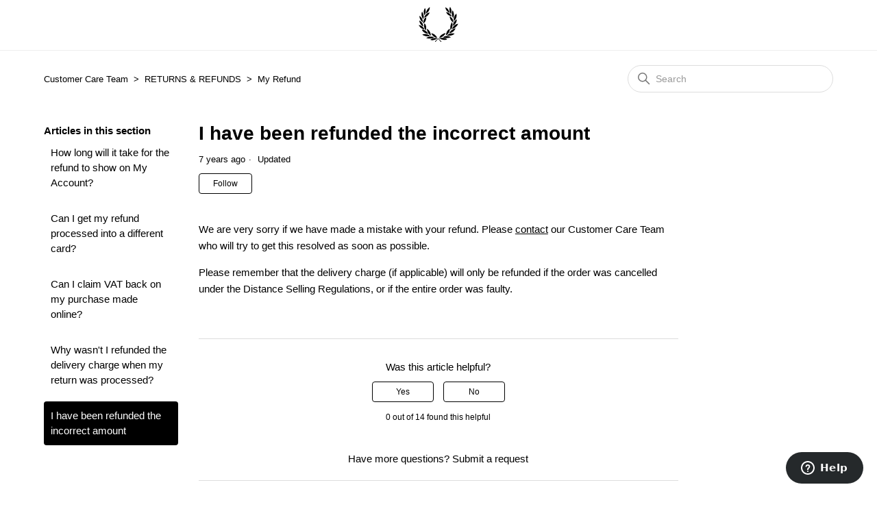

--- FILE ---
content_type: text/html; charset=utf-8
request_url: https://help.fredperry.com/hc/en-gb/articles/360000991478-I-have-been-refunded-the-incorrect-amount
body_size: 7689
content:
<!DOCTYPE html>
<html dir="ltr" lang="en-GB">
<head>
  <meta charset="utf-8" />
  <!-- v26815 -->


  <title>I have been refunded the incorrect amount &ndash; Customer Care Team</title>

  

  <meta name="description" content="We are very sorry if we have made a mistake with your refund. Please contact our Customer Care Team who will try to get this resolved as..." /><meta property="og:image" content="https://help.fredperry.com/hc/theming_assets/01HZP93XAKMS9EV43JZQVPR0HE" />
<meta property="og:type" content="website" />
<meta property="og:site_name" content="Customer Care Team" />
<meta property="og:title" content="I have been refunded the incorrect amount" />
<meta property="og:description" content="We are very sorry if we have made a mistake with your refund. Please contact our Customer Care Team who will try to get this resolved as soon as possible.
Please remember that the delivery charge (..." />
<meta property="og:url" content="https://help.fredperry.com/hc/en-gb/articles/360000991478-I-have-been-refunded-the-incorrect-amount" />
<link rel="canonical" href="https://help.fredperry.com/hc/en-gb/articles/360000991478-I-have-been-refunded-the-incorrect-amount">
<link rel="alternate" hreflang="en-gb" href="https://help.fredperry.com/hc/en-gb/articles/360000991478-I-have-been-refunded-the-incorrect-amount">
<link rel="alternate" hreflang="x-default" href="https://help.fredperry.com/hc/en-gb/articles/360000991478-I-have-been-refunded-the-incorrect-amount">

  <link rel="stylesheet" href="//static.zdassets.com/hc/assets/application-f34d73e002337ab267a13449ad9d7955.css" media="all" id="stylesheet" />
  <link rel="stylesheet" type="text/css" href="/hc/theming_assets/662649/462941/style.css?digest=25692346975505">

  <link rel="icon" type="image/x-icon" href="/hc/theming_assets/01HZP93XGC7E0TR8AAJ0QG67MK">

    

  <meta content="width=device-width, initial-scale=1.0" name="viewport" />
<script
  src="https://code.jquery.com/jquery-3.4.1.min.js"
  integrity="sha256-CSXorXvZcTkaix6Yvo6HppcZGetbYMGWSFlBw8HfCJo="
  crossorigin="anonymous"></script>
  
</head>
<body class="">
  
  
  

  <div class="dynamic_content">
  <span class="dc_title">Fred Perry UK</span>
  <span class="[base64]">Thank you for contacting Fred Perry Customer Services. We aim to get back to your message within 72 hours.</span>
  <span class="dc_email">Email</span>
  <span class="dc_please_let_us_know_your_comment">Please let us know your comment...</span>
  <span class="dc_send_form">Send Form</span>
  <span class="dc_have_you_tried_our_help_centre">Have you tried our help centre?</span>
  <span class="dc_help_centre">Help Centre</span>
  <span class="dc_your_enquiry_has_been_submitted_you_will_receive_an_email_confirming_your_enquiry_reference_number_we_will_respond_as_soon_as_possible_thank_you">Your enquiry has been submitted. You will receive an email confirming your enquiry reference number.  Thank you.</span>
</div>

<div class="container-header">
  <header class="header">
    <div class="logo">
      <a href="https://www.fredperry.com/" title="Home Page" aria-label="store logo">
        <svg id="svg-laurel" viewBox="0 0 62 56" aria-hidden="true" data-acsb-hidden="true" data-acsb-force-hidden="true">
          <path d="M0.3,28.6c3.9,0.2,7.7,3.3,9.2,7.1c-3-0.7-6-2.1-7.9-5.1C1.2,29.9,0.7,29.3,0.3,28.6"></path>
          <path d="M1.2,21.5C5,22.8,7.3,27.1,7.6,31c-2.5-1.3-4.8-3.8-5.7-6.5C1.6,23.5,1.5,22.4,1.2,21.5"></path>
          <path d="M1.4,14C4.8,16.3,7,20,6.6,24.2l-0.1,0C3.1,21.7,1.5,18.1,1.4,14"></path>
          <path d="M5.6,7.6l0.1,0c2,3.3,3.3,7.8,1.7,11.8C4.9,16.2,3.7,11.4,5.6,7.6"></path>
          <path d="M5.2,35.7c4.2,0,8.1,3,9.8,7C11.1,41.9,6.8,40,5.2,35.7"></path>
          <path d="M18,45.6c-0.6,0.4-1.5,0.5-2.2,0.7c-3.7,0.5-7-0.8-10-2.5C9.6,41.6,14.7,43.1,18,45.6"></path>
          <path d="M12,16.3l0.1,0.2c-0.1,3.3-0.9,6.4-3.3,8.6c-0.5,0.4-0.9,1-1.3,1.3C7.1,22.3,8.3,18.2,12,16.3"></path>
          <path d="M10.2,1.8L10.2,1.8C11,4.1,11.6,6.6,11,9.2c-0.3,1.5-0.9,2.8-1.7,4.2C7.6,10,7.7,4.9,10.2,1.8"></path>
          <path d="M17.4,8.9c-1.3,2.8-3.5,5.9-6.4,7.2c-0.8,0.3-1.6,0.6-2.4,1.1C9.8,13.3,13.2,9.1,17.4,8.9"></path>
          <path d="M9.4,25.9c2.7,2.8,3.1,7.5,2,11.2C8.9,34.2,7.7,29.7,9.4,25.9"></path>
          <path d="M16.5,1.2l1.1-1c0.1,4.3-2.2,8.4-6.1,10.3l-0.1-0.1C12.1,6.9,13.3,3.4,16.5,1.2"></path>
          <path d="M23,47.3c0.4,0.2,0.8,0.3,1,0.7c-3.3,2.4-8.3,2.3-12.1,1C15,46.9,19.2,46.1,23,47.3"></path>
          <path d="M19.2,44.4c0,0.3,0.1,0.5,0,0.8c-4-2-5.7-6.6-6.3-10.8C16.7,36.2,18.7,40.4,19.2,44.4"></path>
          <path d="M30.3,50l0.4,0.1c4.2-1.6,10.3-2.4,13.7,1.2c-3.3,1.3-7.5,0.5-10.6-0.9 c-0.6-0.2-1.3-0.6-1.9-0.2c-0.1,0.1-0.3,0.1-0.3,0.3c1.5,1.2,2.5,3.1,4.1,4.1c-0.2,0.2-0.3,0.5-0.6,0.6c-2.3-0.7-2.2-3.7-4.5-4.5 c-0.8,0.2-1.4,1-2,1.6c-0.7,0.8-1.3,1.8-2,2.6c-0.4,0.1-0.8-0.2-1.1-0.5l0.2-0.3c1.3-1.3,2.7-2.4,4-3.6c0.1-0.2-0.1-0.3-0.2-0.4 l-0.6,0c-3.2,1.5-7,3.5-10.6,1.6C21.5,48.9,26.5,48.3,30.3,50"></path>
          <path d="M19.7,41.6c4.1,0.2,7.6,3.4,9.3,7.1c-0.5,0.1-1.1-0.1-1.5-0.2C24.2,47.8,21.2,44.8,19.7,41.6 L19.7,41.6z"></path>
          <path d="M41.9,41.2c-1.4,4.3-6,6.8-9.9,7.7C33.6,44.6,37.9,42,41.9,41.2"></path>
          <path d="M49.3,47.2c0.3,0.2,0.7,0.3,0.9,0.6c-3.6,1.2-8.5,2.4-12-0.1C41.2,45.2,46.1,45.4,49.3,47.2"></path>
          <path d="M41.7,0.7c3.5,1.4,5.9,5.1,6.4,8.8c-3.4-1.2-6.1-5.1-6.5-8.7L41.7,0.7z"></path>
          <path d="M42.6,8.1c3.8,0.5,7.4,3.1,9.1,6.9C47.9,14.5,44.2,12.1,42.6,8.1L42.6,8.1z"></path>
          <path d="M47.9,34.7c0.2-0.1,0.4-0.4,0.7-0.5c0.3,4.5-2.3,8.6-6.1,10.5l-0.1,0 C42.9,40.7,44.4,36.8,47.9,34.7"></path>
          <path d="M56,42c-3.1,3.3-7.6,3.8-12,3C47.1,41.7,51.7,41.1,56,42"></path>
          <path d="M48.8,0c2.4,3,3.1,7.8,1.2,11.4C47.7,8.3,47.4,3.6,48.8,0"></path>
          <path d="M57.4,33.6c-0.2,1-0.9,1.8-1.4,2.7c-2,3.2-5.2,4.6-8.4,5.4C48.9,37.4,53.5,34.7,57.4,33.6"></path>
          <path d="M48.2,14.8c3.6,1.8,6,5.6,5.8,9.8C50.4,22.7,48.7,18.7,48.2,14.8"></path>
          <path d="M51.8,23.9c1,1.9,1.2,4.6,0.7,6.9c-0.5,2.1-1.4,4-2.7,5.7C48.3,32.3,49.8,27.5,51.8,23.9"></path>
          <path d="M52.7,5.5L52.7,5.5c2.6,3.3,2.7,8.6,1,12.2c-0.7-1-1-2.2-1.5-3.4C51.4,11.6,51.4,7.9,52.7,5.5"></path>
          <path d="M58.9,27.2c0.8-0.2,1.6-0.5,2.5-0.7c-1.5,3.9-5.4,7.9-9.6,8C53.1,31.5,55.8,28.3,58.9,27.2"></path>
          <path d="M55.9,22.5c0.9-1.2,2.1-2.2,3.3-3.1c0.3,4.4-2.1,8.2-5.7,10.6l-0.1,0 C53.5,27.2,54.2,24.7,55.9,22.5"></path>
          <path d="M58.8,10.6c0.8,4-0.1,8.2-3.1,10.9l-0.9,0.8c-0.6-2.9,0-6.1,1.3-8.6 C56.7,12.6,57.7,11.5,58.8,10.6"></path>
      </svg>
      </a>
    </div>
  </header>
</div>

  <main role="main">
    <div class="page-id page-article"></div>
<div class="container-divider"></div>
<div class="container">
  <nav class="sub-nav">
    <ol class="breadcrumbs">
  
    <li title="Customer Care Team">
      
        <a href="/hc/en-gb">Customer Care Team</a>
      
    </li>
  
    <li title="RETURNS &amp; REFUNDS">
      
        <a href="/hc/en-gb/categories/360000131198-RETURNS-REFUNDS">RETURNS &amp; REFUNDS</a>
      
    </li>
  
    <li title="My Refund">
      
        <a href="/hc/en-gb/sections/360000264878-My-Refund">My Refund</a>
      
    </li>
  
</ol>

    <div class="search-container">
      <svg xmlns="http://www.w3.org/2000/svg" width="12" height="12" focusable="false" viewBox="0 0 12 12" class="search-icon">
        <circle cx="4.5" cy="4.5" r="4" fill="none" stroke="currentColor"/>
        <path stroke="currentColor" stroke-linecap="round" d="M11 11L7.5 7.5"/>
      </svg>
      <form role="search" class="search" data-search="" action="/hc/en-gb/search" accept-charset="UTF-8" method="get"><input type="hidden" name="utf8" value="&#x2713;" autocomplete="off" /><input type="hidden" name="category" id="category" value="360000131198" autocomplete="off" />
<input type="search" name="query" id="query" placeholder="Search" aria-label="Search" /></form>
    </div>
  </nav>

  <div class="article-container" id="article-container">
    <aside class="article-sidebar" aria-labelledby="section-articles-title">
      
        <div class="collapsible-sidebar">
          <button type="button" class="collapsible-sidebar-toggle" aria-labelledby="section-articles-title" aria-expanded="false">
            <svg xmlns="http://www.w3.org/2000/svg" width="20" height="20" focusable="false" viewBox="0 0 12 12" aria-hidden="true" class="collapsible-sidebar-toggle-icon chevron-icon">
              <path fill="none" stroke="currentColor" stroke-linecap="round" d="M3 4.5l2.6 2.6c.2.2.5.2.7 0L9 4.5"/>
            </svg>
            <svg xmlns="http://www.w3.org/2000/svg" width="20" height="20" focusable="false" viewBox="0 0 12 12" aria-hidden="true" class="collapsible-sidebar-toggle-icon x-icon">
              <path stroke="currentColor" stroke-linecap="round" d="M3 9l6-6m0 6L3 3"/>
            </svg>
          </button>
          <span id="section-articles-title" class="collapsible-sidebar-title sidenav-title">
            Articles in this section
          </span>
          <div class="collapsible-sidebar-body">
            <ul>
              
                <li>
                  <a href="/hc/en-gb/articles/360000981077-How-long-will-it-take-for-the-refund-to-show-on-My-Account" class="sidenav-item ">How long will it take for the refund to show on My Account?</a>
                </li>
              
                <li>
                  <a href="/hc/en-gb/articles/360000981057-Can-I-get-my-refund-processed-into-a-different-card" class="sidenav-item ">Can I get my refund processed into a different card?</a>
                </li>
              
                <li>
                  <a href="/hc/en-gb/articles/360000980997-Can-I-claim-VAT-back-on-my-purchase-made-online" class="sidenav-item ">Can I claim VAT back on my purchase made online?</a>
                </li>
              
                <li>
                  <a href="/hc/en-gb/articles/360000982117-Why-wasn-t-I-refunded-the-delivery-charge-when-my-return-was-processed" class="sidenav-item ">Why wasn&#39;t I refunded the delivery charge when my return was processed?</a>
                </li>
              
                <li>
                  <a href="/hc/en-gb/articles/360000991478-I-have-been-refunded-the-incorrect-amount" class="sidenav-item current-article">I have been refunded the incorrect amount</a>
                </li>
              
            </ul>
            
          </div>
        </div>
      
    </aside>

    <article id="main-content" class="article">
      <header class="page-header article-header">
        <h1 title="I have been refunded the incorrect amount" class="article-title">
          I have been refunded the incorrect amount
          
        </h1>

        <div class="article-author">
          
          <div class="article-meta">
            

            <ul class="meta-group">
              
                <li class="meta-data"><time datetime="2019-02-18T15:02:48Z" title="2019-02-18T15:02:48Z" data-datetime="relative">18 February 2019 15:02</time></li>
                <li class="meta-data">Updated</li>
              
            </ul>
          </div>
        </div>

        
          <div class="article-subscribe"><div data-helper="subscribe" data-json="{&quot;item&quot;:&quot;article&quot;,&quot;url&quot;:&quot;/hc/en-gb/articles/360000991478-I-have-been-refunded-the-incorrect-amount/subscription.json&quot;,&quot;follow_label&quot;:&quot;Follow&quot;,&quot;unfollow_label&quot;:&quot;Unfollow&quot;,&quot;following_label&quot;:&quot;Following&quot;,&quot;can_subscribe&quot;:true,&quot;is_subscribed&quot;:false}"></div></div>
        
      </header>

      <section class="article-info">
        <div class="article-content">
          <div class="article-body"><p>We are very sorry if we have made a mistake with your refund. Please <a href="https://www.fredperry.com/contacts"><span class="wysiwyg-underline">contact</span></a> our Customer Care Team who will try to get this resolved as soon as possible.</p>
<p>Please remember that the delivery charge (if applicable) will only be refunded if the order was cancelled under the Distance Selling Regulations, or if the entire order was faulty.</p></div>

          <div class="article-attachments">
            <ul class="attachments">
              
            </ul>
          </div>
        </div>
      </section>

      <footer>
        <div class="article-footer">
          
          
        </div>
        
          <div class="article-votes">
            <span class="article-votes-question" id="article-votes-label">Was this article helpful?</span>
            <div class="article-votes-controls" role="group" aria-labelledby="article-votes-label">
              <button type="button" class="button article-vote article-vote-up" data-helper="vote" data-item="article" data-type="up" data-id="360000991478" data-upvote-count="0" data-vote-count="14" data-vote-sum="-14" data-vote-url="/hc/en-gb/articles/360000991478/vote" data-value="null" data-label="0 out of 14 found this helpful" data-selected-class="button-primary" aria-label="This article was helpful" aria-pressed="false">Yes</button>
              <button type="button" class="button article-vote article-vote-down" data-helper="vote" data-item="article" data-type="down" data-id="360000991478" data-upvote-count="0" data-vote-count="14" data-vote-sum="-14" data-vote-url="/hc/en-gb/articles/360000991478/vote" data-value="null" data-label="0 out of 14 found this helpful" data-selected-class="button-primary" aria-label="This article was not helpful" aria-pressed="false">No</button>
            </div>
            <small class="article-votes-count">
              <span class="article-vote-label" data-helper="vote" data-item="article" data-type="label" data-id="360000991478" data-upvote-count="0" data-vote-count="14" data-vote-sum="-14" data-vote-url="/hc/en-gb/articles/360000991478/vote" data-value="null" data-label="0 out of 14 found this helpful">0 out of 14 found this helpful</span>
            </small>
          </div>
        

        <div class="article-more-questions">
          Have more questions? <a href="/hc/en-gb/requests/new">Submit a request</a>
        </div>
        <div class="article-return-to-top">
          <a href="#article-container">
            Return to top
            <svg xmlns="http://www.w3.org/2000/svg" class="article-return-to-top-icon" width="20" height="20" focusable="false" viewBox="0 0 12 12" aria-hidden="true">
              <path fill="none" stroke="currentColor" stroke-linecap="round" d="M3 4.5l2.6 2.6c.2.2.5.2.7 0L9 4.5"/>
            </svg>
          </a>
        </div>
      </footer>

      <div class="article-relatives">
        
          <div data-recent-articles></div>
        
        
          
  <section class="related-articles">
    
      <h2 class="related-articles-title">Related articles</h2>
    
    <ul>
      
        <li>
          <a href="/hc/en-gb/related/click?data=[base64]" rel="nofollow">How do I return items to you?</a>
        </li>
      
        <li>
          <a href="/hc/en-gb/related/click?data=[base64]%3D--3ee7e0fa821ef8a3c093caad5811a24a59f73a93" rel="nofollow">What is your Returns Policy?</a>
        </li>
      
        <li>
          <a href="/hc/en-gb/related/click?data=[base64]%3D--9d5fad5a98ac03030b4fd9903ee44010a26439b6" rel="nofollow">How can I return an item I received as a gift?</a>
        </li>
      
        <li>
          <a href="/hc/en-gb/related/click?data=[base64]" rel="nofollow">I am missing my Delivery &amp; Returns note</a>
        </li>
      
        <li>
          <a href="/hc/en-gb/related/click?data=[base64]%3D%3D--2f8693be8e250349bcf1523b601cff04f9b56205" rel="nofollow">I have a faulty item bought in a non-Fred Perry store</a>
        </li>
      
    </ul>
  </section>


        
      </div>
      
    </article>
  </div>
</div>
  </main>

  <div id="social-inner" class="social-inner">
  <h3>Can't Find What You're Looking for?</h3>
  <ul>
    <li><a href="https://www.facebook.com/fredperry" class="facebook" target="_blank">Ask on Facebook</a></li>
    <li><a href="https://twitter.com/fredperry" class="twitter" target="_blank">Tweet Us</a></li>
    <li><a class="contact-us" href="/hc/en-gb/requests/new">Contact Us</a></li>
  </ul>
</div>

<div class="container-footer">
  <footer class="page-footer" data-acsb-footer="true" role="contentinfo" aria-label="Footer">
    <div class="footer content">
      <div class="footer__column--left">
      </div>
      <div class="footer__column--center" role="navigation" aria-label="Footer Menu">
        <ul>
          <li class="header"><span>Follow us</span></li>
          <li><a href="https://careers.fredperry.com/" target="_blank" rel="nofollow noopener">Careers<span class="acsb-sr-only" aria-hidden="false"></span></a></li>
          <li><a href="https://www.instagram.com/accounts/login/?next=/fredperry/" target="_blank" rel="nofollow noopener">Instagram<span class="acsb-sr-only" aria-hidden="false"></span></a></li>
          <li><a href="https://twitter.com/fredperry" target="_blank" rel="nofollow noopener">Twitter<span class="acsb-sr-only" aria-hidden="false"></span></a></li>
          <li><a href="https://www.facebook.com/fredperry" target="_blank" rel="nofollow noopener">Facebook<span class="acsb-sr-only" aria-hidden="false"></span></a></li>
          <li><a href="https://www.youtube.com/user/fredperrysubculture" target="_blank" rel="nofollow noopener">YouTube<span class="acsb-sr-only" aria-hidden="false"></span></a></li>
          <li><a href="https://www.fredperry.jp/" target="_blank" rel="nofollow noopener">Fred Perry Japan<span class="acsb-sr-only" aria-hidden="false"></span></a></li>
        </ul>
        <ul aria-hidden="false">
          <li class="header"><span>Customer service</span></li>
          <li><a href="http://help.fredperry.com/hc/en-gb">Help</a></li>
          <li><a href="https://www.fredperry.com/aboutus/terms">Terms & Conditions</a></li>
          <li><a href="https://fredperryindonesia.zendesk.com/hc/en-gb/categories/37395161438993-DELIVERY">Delivery</a></li>
          <li><a href="https://www.fredperry.com/helpcentre/category/returns-refunds">Returns</a></li>
          <li><a href="https://www.fredperry.com/shop-finder">Shop Finder</a></li>
        </ul>
        <ul aria-hidden="false">
          <li class="header"><span>Legal</span></li>
          <li><a href="https://www.fredperry.com/helpcentre/article/privacy-policy">Privacy</a></li>
          <li><a href="https://www.fredperry.com/helpcentre/article/legal-statements">Statements</a></li>
          <li><a href="https://d1hfpno9kp1rjn.cloudfront.net/static/frontend/FredPerry/Default/default/pdf/FP_statement_modern_slavery_statement_2020.pdf" target="_blank" rel="nofollow noopener"><span class="acsb-sr-only" aria-hidden="false"></span>Modern Slavery Statement</a></li>
          <li><a href="https://d1hfpno9kp1rjn.cloudfront.net/static/frontend/FredPerry/Default/default/pdf/FP_better_cotton_initiative_2020.pdf" target="_blank" rel="nofollow noopener"><span class="acsb-sr-only" aria-hidden="false"></span>Better Cotton Initiative</a></li>
          <li><a href="https://www.fredperry.com/helpcentre/article/cookie-policy">Cookies</a></li>
          <li><a href="https://www.fredperry.com/helpcentre/article/accessibility">Accessibility</a></li>
        </ul>
      </div>
      <div class="footer__column--right">

      </div>
    </div>
    <div class="footer__copyright--center">
      <small class="copyright">
        <span>© <span class="footer-year"></span> Fred Perry ·</span>
      </small>
      <a href="https://www.fredperry.com/site-map" >Site Map</a>
    </div>
  </footer>
</div>


  <!-- / -->

  
  <script src="//static.zdassets.com/hc/assets/en-gb.9b5dffc6409c2a107617.js"></script>
  <script src="https://fredperry.zendesk.com/auth/v2/host/without_iframe.js" data-brand-id="462941" data-return-to="https://help.fredperry.com/hc/en-gb/articles/360000991478-I-have-been-refunded-the-incorrect-amount" data-theme="hc" data-locale="en-gb" data-auth-origin="462941,true,true"></script>

  <script type="text/javascript">
  /*

    Greetings sourcecode lurker!

    This is for internal Zendesk and legacy usage,
    we don't support or guarantee any of these values
    so please don't build stuff on top of them.

  */

  HelpCenter = {};
  HelpCenter.account = {"subdomain":"fredperry","environment":"production","name":"Fred Perry Customer Care Team"};
  HelpCenter.user = {"identifier":"da39a3ee5e6b4b0d3255bfef95601890afd80709","email":null,"name":"","role":"anonymous","avatar_url":"https://assets.zendesk.com/hc/assets/default_avatar.png","is_admin":false,"organizations":[],"groups":[]};
  HelpCenter.internal = {"asset_url":"//static.zdassets.com/hc/assets/","web_widget_asset_composer_url":"https://static.zdassets.com/ekr/snippet.js","current_session":{"locale":"en-gb","csrf_token":null,"shared_csrf_token":null},"usage_tracking":{"event":"article_viewed","data":"[base64]","url":"https://help.fredperry.com/hc/activity"},"current_record_id":"360000991478","current_record_url":"/hc/en-gb/articles/360000991478-I-have-been-refunded-the-incorrect-amount","current_record_title":"I have been refunded the incorrect amount","current_text_direction":"ltr","current_brand_id":462941,"current_brand_name":"Fred Perry Customer Care Team","current_brand_url":"https://fredperry.zendesk.com","current_brand_active":true,"current_path":"/hc/en-gb/articles/360000991478-I-have-been-refunded-the-incorrect-amount","show_autocomplete_breadcrumbs":true,"user_info_changing_enabled":false,"has_user_profiles_enabled":false,"has_end_user_attachments":true,"user_aliases_enabled":false,"has_anonymous_kb_voting":true,"has_multi_language_help_center":true,"show_at_mentions":false,"embeddables_config":{"embeddables_web_widget":true,"embeddables_help_center_auth_enabled":false,"embeddables_connect_ipms":false},"answer_bot_subdomain":"static","gather_plan_state":"subscribed","has_article_verification":true,"has_gather":true,"has_ckeditor":false,"has_community_enabled":false,"has_community_badges":true,"has_community_post_content_tagging":false,"has_gather_content_tags":true,"has_guide_content_tags":true,"has_user_segments":true,"has_answer_bot_web_form_enabled":true,"has_garden_modals":false,"theming_cookie_key":"hc-da39a3ee5e6b4b0d3255bfef95601890afd80709-2-preview","is_preview":false,"has_search_settings_in_plan":true,"theming_api_version":2,"theming_settings":{"brand_color":"#000000","brand_text_color":"#FFFFFF","text_color":"#000000","link_color":"#000000","background_color":"#FFFFFF","heading_font":"-apple-system, BlinkMacSystemFont, 'Segoe UI', Helvetica, Arial, sans-serif","text_font":"-apple-system, BlinkMacSystemFont, 'Segoe UI', Helvetica, Arial, sans-serif","logo":"/hc/theming_assets/01HZP93XAKMS9EV43JZQVPR0HE","favicon":"/hc/theming_assets/01HZP93XGC7E0TR8AAJ0QG67MK","homepage_background_image":"/hc/theming_assets/01HZP93XPZNMQN906EQ9KXX1DF","community_background_image":"/hc/theming_assets/01HZP93XYKQQCHHS1NAYJQX1CF","community_image":"/hc/theming_assets/01HZP93Y3XTEXV2N4MQBK7AEWF","instant_search":true,"scoped_kb_search":true,"scoped_community_search":true,"show_recent_activity":false,"show_articles_in_section":true,"show_article_author":false,"show_article_comments":false,"show_follow_article":true,"show_recently_viewed_articles":true,"show_related_articles":true,"show_article_sharing":false,"show_follow_section":true,"show_follow_post":true,"show_post_sharing":true,"show_follow_topic":true},"has_pci_credit_card_custom_field":true,"help_center_restricted":false,"is_assuming_someone_else":false,"flash_messages":[],"user_photo_editing_enabled":true,"user_preferred_locale":"en-us","base_locale":"en-gb","login_url":"/hc/en-gb/signin?return_to=https%3A%2F%2Fhelp.fredperry.com%2Fhc%2Fen-gb%2Farticles%2F360000991478-I-have-been-refunded-the-incorrect-amount","has_alternate_templates":true,"has_custom_statuses_enabled":true,"has_hc_generative_answers_setting_enabled":true,"has_generative_search_with_zgpt_enabled":false,"has_suggested_initial_questions_enabled":false,"has_guide_service_catalog":true,"has_service_catalog_search_poc":false,"has_service_catalog_itam":false,"has_csat_reverse_2_scale_in_mobile":false,"has_knowledge_navigation":false,"has_unified_navigation":false,"has_csat_bet365_branding":false,"version":"v26815","dev_mode":false};
</script>

  
  
  <script src="//static.zdassets.com/hc/assets/hc_enduser-c304a59cc4910c22eff1a91d3767ba6e.js"></script>
  <script type="text/javascript" src="/hc/theming_assets/662649/462941/script.js?digest=25692346975505"></script>
  
</body>
</html>

--- FILE ---
content_type: text/css; charset=utf-8
request_url: https://help.fredperry.com/hc/theming_assets/662649/462941/style.css?digest=25692346975505
body_size: 18763
content:
/*! normalize.css v8.0.1 | MIT License | github.com/necolas/normalize.css */html{line-height:1.15;-webkit-text-size-adjust:100%}body{margin:0}main{display:block}h1{font-size:2em;margin:.67em 0}hr{box-sizing:content-box;height:0;overflow:visible}pre{font-family:monospace,monospace;font-size:1em}a{background-color:transparent}abbr[title]{border-bottom:none;text-decoration:underline;-webkit-text-decoration:underline dotted;text-decoration:underline dotted}b,strong{font-weight:bolder}code,kbd,samp{font-family:monospace,monospace;font-size:1em}small{font-size:80%}sub,sup{font-size:75%;line-height:0;position:relative;vertical-align:baseline}sub{bottom:-.25em}sup{top:-.5em}img{border-style:none}button,input,optgroup,select,textarea{font-family:inherit;font-size:100%;line-height:1.15;margin:0}button,input{overflow:visible}button,select{text-transform:none}[type=button],[type=reset],[type=submit],button{-webkit-appearance:button}[type=button]::-moz-focus-inner,[type=reset]::-moz-focus-inner,[type=submit]::-moz-focus-inner,button::-moz-focus-inner{border-style:none;padding:0}[type=button]:-moz-focusring,[type=reset]:-moz-focusring,[type=submit]:-moz-focusring,button:-moz-focusring{outline:1px dotted ButtonText}fieldset{padding:.35em .75em .625em}legend{box-sizing:border-box;color:inherit;display:table;max-width:100%;padding:0;white-space:normal}progress{vertical-align:baseline}textarea{overflow:auto}[type=checkbox],[type=radio]{box-sizing:border-box;padding:0}[type=number]::-webkit-inner-spin-button,[type=number]::-webkit-outer-spin-button{height:auto}[type=search]{-webkit-appearance:textfield;outline-offset:-2px}[type=search]::-webkit-search-decoration{-webkit-appearance:none}::-webkit-file-upload-button{-webkit-appearance:button;font:inherit}details{display:block}summary{display:list-item}[hidden],template{display:none}*{box-sizing:border-box}body{background-color:#FFFFFF;color:#000000;font-family:-apple-system, BlinkMacSystemFont, 'Segoe UI', Helvetica, Arial, sans-serif;font-size:15px;font-weight:400;line-height:1.5;-webkit-font-smoothing:antialiased}@media (min-width:1024px){body>main{min-height:65vh}}h1,h2,h3,h4,h5,h6{font-family:-apple-system, BlinkMacSystemFont, 'Segoe UI', Helvetica, Arial, sans-serif;font-weight:400;margin-top:0}h1{font-size:32px}h2{font-size:22px}h3{font-size:18px;font-weight:600}h4{font-size:16px}a{color:#000000;text-decoration:none}a:active,a:focus,a:hover{text-decoration:underline}input,textarea{color:#000;font-size:14px}input{font-weight:300;max-width:100%;box-sizing:border-box;transition:border .12s ease-in-out}input:not([type=checkbox]){outline:none}input:not([type=checkbox]):focus{border:1px solid #000000}input[disabled]{background-color:#ddd}select{-webkit-appearance:none;-moz-appearance:none;background:url("data:image/svg+xml;charset=utf-8,%3Csvg xmlns='http://www.w3.org/2000/svg' width='10' height='6'%3E%3Cpath fill='%23CCC' d='M0 0h10L5 6 0 0z'/%3E%3C/svg%3E") no-repeat #fff;background-position:right 10px center;border:1px solid #ddd;border-radius:4px;padding:8px 30px 8px 10px;outline:none;color:#555;width:100%}select:focus{border:1px solid #000000}select::-ms-expand{display:none}textarea{border:1px solid #ddd;border-radius:2px;resize:vertical;width:100%;outline:none;padding:10px}textarea:focus{border:1px solid #000000}.container{max-width:1160px;margin:0 auto;padding:0 5%}@media (min-width:1160px){.container{padding:0;width:90%}}.container-divider{border-top:1px solid #ddd;margin-bottom:20px}ul{list-style:none;margin:0;padding:0}.error-page{max-width:1160px;margin:0 auto;padding:0 5%}@media (min-width:1160px){.error-page{padding:0;width:90%}}.visibility-hidden{border:0;clip:rect(0 0 0 0);-webkit-clip-path:inset(50%);clip-path:inset(50%);height:1px;margin:-1px;overflow:hidden;padding:0;position:absolute;width:1px;white-space:nowrap}.article-subscribe button,.button,.community-follow button,.pagination-first-link,.pagination-last-link,.pagination-next-link,.pagination-prev-link,.requests-table-toolbar .organization-subscribe button,.section-subscribe button,.split-button button,.subscriptions-subscribe button{background-color:transparent;border:1px solid #000000;border-radius:4px;color:#000000;cursor:pointer;display:inline-block;font-size:12px;line-height:2.34;margin:0;padding:0 20px;text-align:center;transition:background-color .12s ease-in-out,border-color .12s ease-in-out,color .15s ease-in-out;-webkit-user-select:none;-moz-user-select:none;-ms-user-select:none;user-select:none;white-space:nowrap;width:100%;-webkit-touch-callout:none}@media (min-width:768px){.article-subscribe button,.button,.community-follow button,.pagination-first-link,.pagination-last-link,.pagination-next-link,.pagination-prev-link,.requests-table-toolbar .organization-subscribe button,.section-subscribe button,.split-button button,.subscriptions-subscribe button{width:auto}}.article-subscribe button.button-primary,.article-subscribe button:active,.article-subscribe button:focus,.article-subscribe button:hover,.article-subscribe button[data-selected=true],.button-primary.pagination-first-link,.button-primary.pagination-last-link,.button-primary.pagination-next-link,.button-primary.pagination-prev-link,.button.button-primary,.button:active,.button:focus,.button:hover,.community-follow button.button-primary,.community-follow button:active,.community-follow button:focus,.community-follow button:hover,.pagination-first-link:active,.pagination-first-link:focus,.pagination-first-link:hover,.pagination-last-link:active,.pagination-last-link:focus,.pagination-last-link:hover,.pagination-next-link:active,.pagination-next-link:focus,.pagination-next-link:hover,.pagination-prev-link:active,.pagination-prev-link:focus,.pagination-prev-link:hover,.requests-table-toolbar .organization-subscribe button.button-primary,.requests-table-toolbar .organization-subscribe button:active,.requests-table-toolbar .organization-subscribe button:focus,.requests-table-toolbar .organization-subscribe button:hover,.requests-table-toolbar .organization-subscribe button[data-selected=true],.section-subscribe button.button-primary,.section-subscribe button:active,.section-subscribe button:focus,.section-subscribe button:hover,.section-subscribe button[data-selected=true],.split-button button.button-primary,.split-button button:active,.split-button button:focus,.split-button button:hover,.subscriptions-subscribe button.button-primary,.subscriptions-subscribe button:active,.subscriptions-subscribe button:focus,.subscriptions-subscribe button:hover,.subscriptions-subscribe button[data-selected=true]{background-color:#000000;color:#FFFFFF;text-decoration:none}.article-subscribe button.button-primary:active,.article-subscribe button.button-primary:focus,.article-subscribe button.button-primary:hover,.article-subscribe button:active[data-selected=true],.article-subscribe button:focus[data-selected=true],.article-subscribe button:hover[data-selected=true],.button-primary.pagination-first-link:active,.button-primary.pagination-first-link:focus,.button-primary.pagination-first-link:hover,.button-primary.pagination-last-link:active,.button-primary.pagination-last-link:focus,.button-primary.pagination-last-link:hover,.button-primary.pagination-next-link:active,.button-primary.pagination-next-link:focus,.button-primary.pagination-next-link:hover,.button-primary.pagination-prev-link:active,.button-primary.pagination-prev-link:focus,.button-primary.pagination-prev-link:hover,.button.button-primary:active,.button.button-primary:focus,.button.button-primary:hover,.community-follow button.button-primary:active,.community-follow button.button-primary:focus,.community-follow button.button-primary:hover,.requests-table-toolbar .organization-subscribe button.button-primary:active,.requests-table-toolbar .organization-subscribe button.button-primary:focus,.requests-table-toolbar .organization-subscribe button.button-primary:hover,.requests-table-toolbar .organization-subscribe button:active[data-selected=true],.requests-table-toolbar .organization-subscribe button:focus[data-selected=true],.requests-table-toolbar .organization-subscribe button:hover[data-selected=true],.section-subscribe button.button-primary:active,.section-subscribe button.button-primary:focus,.section-subscribe button.button-primary:hover,.section-subscribe button:active[data-selected=true],.section-subscribe button:focus[data-selected=true],.section-subscribe button:hover[data-selected=true],.split-button button.button-primary:active,.split-button button.button-primary:focus,.split-button button:hover,.subscriptions-subscribe button.button-primary:active,.subscriptions-subscribe button.button-primary:focus,.subscriptions-subscribe button.button-primary:hover,.subscriptions-subscribe button:active[data-selected=true],.subscriptions-subscribe button:focus[data-selected=true],.subscriptions-subscribe button:hover[data-selected=true]{background-color:darken(#000000,20%);border-color:darken(#000000,20%)}.article-subscribe button[data-disabled],.button[data-disabled],.community-follow button[data-disabled],.pagination-first-link[data-disabled],.pagination-last-link[data-disabled],.pagination-next-link[data-disabled],.pagination-prev-link[data-disabled],.requests-table-toolbar .organization-subscribe button[data-disabled],.section-subscribe button[data-disabled],.split-button button[data-disabled],.subscriptions-subscribe button[data-disabled]{cursor:default}.button-large,input[type=submit]{cursor:pointer;background-color:#000000;border:0;border-radius:4px;color:#FFFFFF;font-size:14px;font-weight:400;line-height:2.72;min-width:190px;padding:0 1.9286em;width:100%}@media (min-width:768px){.button-large,input[type=submit]{width:auto}}.button-large:active,.button-large:focus,.button-large:hover,input[type=submit]:active,input[type=submit]:focus,input[type=submit]:hover{background-color:darken(#000000,20%)}.button-large[disabled],input[type=submit][disabled]{background-color:#ddd}.button-secondary{color:lighten(#000000,20%);border:1px solid #ddd;background-color:transparent}.button-secondary:active,.button-secondary:focus,.button-secondary:hover{color:#000000;border:1px solid #ddd;background-color:darken(#FFFFFF,3%)}.split-button{display:flex}.split-button button{background-color:#000000;border:0;color:#FFFFFF;height:32px;line-height:16px;outline-color:#000000}[dir=rtl] .split-button button:not(:only-child):first-child{border-left:1px solid #FFFFFF;border-top-left-radius:unset;border-bottom-left-radius:unset}[dir=ltr] .split-button button:not(:only-child):first-child{border-right:1px solid #FFFFFF;border-top-right-radius:unset;border-bottom-right-radius:unset}.split-button button:not(:only-child):last-child{display:flex;justify-content:center;align-items:center;width:26px;min-width:26px;max-width:26px;padding:0}[dir=rtl] .split-button button:not(:only-child):last-child{border-top-right-radius:unset;border-bottom-right-radius:unset}[dir=ltr] .split-button button:not(:only-child):last-child{border-top-left-radius:unset;border-bottom-left-radius:unset}.table{width:100%;table-layout:fixed;border-collapse:collapse;border-spacing:0}@media (min-width:768px){.table{table-layout:auto}}.table th,.table th a{color:lighten(#000000,20%);font-size:13px;font-weight:300;text-align:left}[dir=rtl] .table th,[dir=rtl] .table th a{text-align:right}.table tr{border-bottom:1px solid #ddd;display:block;padding:20px 0}@media (min-width:768px){.table tr{display:table-row}}.table td{display:block}@media (min-width:768px){.table td{display:table-cell}}@media (min-width:1024px){.table td,.table th{padding:20px 30px}}@media (min-width:768px){.table td,.table th{padding:10px 20px;height:60px}}.form{max-width:650px}.form-field~.form-field{margin-top:25px}.form-field label{display:block;font-size:13px;margin-bottom:5px}.form-field input{border:1px solid #ddd;border-radius:4px;padding:10px;width:100%}.form-field input:focus{border:1px solid #000000}.form-field input[type=text]{border:1px solid #ddd;border-radius:4px}.form-field input[type=text]:focus{border:1px solid #000000}.form-field input[type=checkbox]{width:auto}.form-field .nesty-input{border-radius:4px;height:40px;line-height:40px;outline:none;vertical-align:middle}.form-field .hc-multiselect-toggle:focus,.form-field .nesty-input:focus{border:1px solid #000000;text-decoration:none}.form-field .hc-multiselect-toggle:focus{outline:none}.form-field textarea{vertical-align:middle}.form-field input[type=checkbox]+label{margin:0 0 0 10px}.form-field .optional{color:lighten(#000000,20%);margin-left:4px}.form-field p{color:lighten(#000000,20%);font-size:12px;margin:5px 0}.form footer{margin-top:40px;padding-top:30px}.form footer a{color:lighten(#000000,20%);cursor:pointer;margin-right:15px}.form .suggestion-list{font-size:13px;margin-top:30px}.form .suggestion-list label{border-bottom:1px solid #ddd;display:block;padding-bottom:5px}.form .suggestion-list li{padding:10px 0}.form .suggestion-list li a:visited{color:darken(#000000,20%)}.header{max-width:1160px;margin:0 auto;padding:0 5%;position:relative;align-items:center;display:flex;height:71px;justify-content:space-between}@media (min-width:1160px){.header{padding:0;width:90%}}.logo img{max-height:37px}.user-nav{display:inline-block;position:absolute;white-space:nowrap}@media (min-width:768px){.user-nav{position:relative}}.user-nav[aria-expanded=true]{background-color:#fff;box-shadow:0 0 4px 0 rgba(0,0,0,.15),0 4px 10px 0 rgba(0,0,0,.1);border:1px solid #ddd;right:0;left:0;top:71px;z-index:1}.user-nav[aria-expanded=true]>a{display:block;margin:20px}.nav-wrapper a{border:0;color:#000000;display:none;font-size:14px;padding:0 20px 0 0;width:auto}@media (min-width:768px){.nav-wrapper a{display:inline-block}}[dir=rtl] .nav-wrapper a{padding:0 0 0 20px}.nav-wrapper a:active,.nav-wrapper a:focus,.nav-wrapper a:hover{background-color:transparent;color:#000000;text-decoration:underline}.nav-wrapper a.sign-in{display:inline-block}@media (max-width:768px){.nav-wrapper .hide-on-mobile{border:0;clip:rect(0 0 0 0);-webkit-clip-path:inset(50%);clip-path:inset(50%);height:1px;margin:-1px;overflow:hidden;padding:0;position:absolute;width:1px;white-space:nowrap}}.nav-wrapper .menu-button{background:none;border:0;color:#000000;display:inline-block;margin-right:10px;padding:0;width:auto}@media (min-width:768px){.nav-wrapper .menu-button{display:none}}.nav-wrapper .menu-button .icon-menu{vertical-align:middle;width:13px;height:13px}[dir=rtl] .nav-wrapper .menu-button{margin-left:10px;margin-right:0}.nav-wrapper .menu-button:active,.nav-wrapper .menu-button:focus,.nav-wrapper .menu-button:hover{background-color:transparent;color:#000000}.skip-navigation{align-items:center;background-color:#000;color:#fff;display:flex;font-size:14px;justify-content:center;left:-999px;margin:20px;padding:20px;overflow:hidden;position:absolute;top:auto;z-index:-999}[dir=rtl] .skip-navigation{left:auto;right:-999px}.skip-navigation:active,.skip-navigation:focus{left:auto;overflow:auto;text-align:center;text-decoration:none;top:auto;z-index:999}[dir=rtl] .skip-navigation:active,[dir=rtl] .skip-navigation:focus{left:auto;right:auto}.user-info{display:inline-block}.user-info .dropdown-toggle:after{display:none}@media (min-width:768px){.user-info .dropdown-toggle:after{display:inline-block}}.user-info>button{border:0;color:#000000;min-width:0;padding:0;white-space:nowrap}.user-info>button:focus,.user-info>button:hover{color:#000000;background-color:transparent}.user-info>button:after{color:#000000;padding-right:15px}[dir=rtl] .user-info>button:after{padding-left:15px;padding-right:0}#user #user-name{display:none;font-size:14px}@media (min-width:768px){#user #user-name{display:inline-block}}#user #user-name:hover{text-decoration:underline}.user-avatar{height:25px;width:25px;border-radius:50%;display:inline-block;vertical-align:middle}.avatar{display:inline-block;position:relative}.avatar img{height:40px;width:40px}.avatar .icon-agent{color:#000000;border:2px solid #fff;border-radius:50%;bottom:-4px;background-color:#FFFFFF;font-size:17px;height:17px;line-height:17px;position:absolute;right:-2px;text-align:center;width:17px}.footer{border-top:1px solid #ddd;margin-top:60px;padding:30px 0}.footer a{color:lighten(#000000,20%)}.footer-inner{max-width:1160px;margin:0 auto;padding:0 5%;display:flex;justify-content:space-between}@media (min-width:1160px){.footer-inner{padding:0;width:90%}}.footer-language-selector button{color:lighten(#000000,20%);display:inline-block;font-weight:300}.breadcrumbs{margin:0 0 15px;padding:0}@media (min-width:768px){.breadcrumbs{margin:0}}.breadcrumbs li{color:lighten(#000000,20%);display:inline;font-weight:300;font-size:13px;max-width:450px;overflow:hidden;text-overflow:ellipsis}.breadcrumbs li+li:before{content:">";margin:0 4px}.breadcrumbs li a:visited{color:#000000}.search{position:relative}.search input[type=search]{border:1px solid #ddd;border-radius:30px;box-sizing:border-box;color:#666;height:40px;padding-left:40px;padding-right:20px;-webkit-appearance:none;width:100%}[dir=rtl] .search input[type=search]{padding-right:40px;padding-left:20px}.search input[type=search]:focus{border:1px solid #000000;color:#555}.search-full input[type=search]{border:1px solid #fff}.search-icon{position:relative;top:50%;transform:translateY(-50%);position:absolute;left:15px;z-index:1;width:18px;height:18px;color:#777}[dir=rtl] .search-icon{right:15px;left:auto}.search-container{position:relative}.hero{background-image:url(/hc/theming_assets/01HZP93XPZNMQN906EQ9KXX1DF);background-position:50%;background-size:cover;height:300px;padding:0 20px;text-align:center;width:100%}.hero-inner{position:relative;top:50%;transform:translateY(-50%);max-width:610px;margin:0 auto}.page-header{display:flex;flex-direction:column;flex-wrap:wrap;justify-content:space-between;margin:10px 0}@media (min-width:768px){.page-header{align-items:baseline;flex-direction:row;margin:0}}.page-header .section-subscribe{flex-shrink:0;margin-bottom:10px}@media (min-width:768px){.page-header .section-subscribe{margin-bottom:0}}.page-header h1{flex-grow:1;margin-bottom:10px}.page-header-description{font-style:italic;font-weight:300;margin:0 0 30px;word-break:break-word}@media (min-width:1024px){.page-header-description{flex-basis:100%}}.page-header .icon-lock{height:20px;width:20px;position:relative;left:-5px;vertical-align:baseline}.sub-nav{display:flex;flex-direction:column;justify-content:space-between;margin-bottom:30px;min-height:50px;padding-bottom:15px}@media (min-width:768px){.sub-nav{align-items:baseline;flex-direction:row}}@media (min-width:768px){.sub-nav input[type=search]{min-width:300px}}.sub-nav input[type=search]:after{font-size:15px}.blocks-list{display:flex;flex-wrap:wrap;justify-content:flex-start;list-style:none;padding:0}@media (min-width:768px){.blocks-list{margin:0 -15px}}.blocks-item{border:1px solid #000000;border-radius:4px;box-sizing:border-box;color:#000000;display:flex;flex:1 0 340px;margin:0 0 30px;max-width:100%;text-align:center}@media (min-width:768px){.blocks-item{margin:0 15px 30px}}.blocks-item:active,.blocks-item:focus,.blocks-item:hover{background-color:#000000}.blocks-item:active *,.blocks-item:focus *,.blocks-item:hover *{color:#FFFFFF;text-decoration:none}.blocks-item-internal{background-color:transparent;border:1px solid #ddd}.blocks-item-internal .icon-lock{height:15px;width:15px;bottom:5px;position:relative}.blocks-item-internal a{color:#000000}.blocks-item-link{color:#000000;padding:20px 30px;display:flex;flex-direction:column;flex:1;justify-content:center;border-radius:inherit}.blocks-item-link:active,.blocks-item-link:hover{text-decoration:none}.blocks-item-link:focus{outline:0;box-shadow:0 0 0 3px #000000;text-decoration:none}.blocks-item-title{margin-bottom:0;font-size:16px}.blocks-item-description{font-weight:300;margin:0}.blocks-item-description:not(:empty){margin-top:10px}.section{margin-bottom:40px}@media (min-width:768px){.section{margin-bottom:60px}}.home-section h2{margin-bottom:10px;text-align:center}.promoted-articles{display:flex;flex-direction:column;flex-wrap:wrap}@media (min-width:1024px){.promoted-articles{flex-direction:row}}.promoted-articles-item{flex:1 0 auto}@media (min-width:1024px){.promoted-articles-item{align-self:flex-end;flex:0 0 auto;padding-right:30px;width:33%}[dir=rtl] .promoted-articles-item{padding:0 0 0 30px}}.promoted-articles-item:nth-child(3n){padding-right:0}.promoted-articles-item a{display:block;border-bottom:1px solid #ddd;padding:15px 0;color:#000000}.promoted-articles-item .icon-lock{vertical-align:baseline}.promoted-articles-item:last-child a{border:0}@media (min-width:1024px){.promoted-articles-item:last-child a{border-bottom:1px solid #ddd}}.community{text-align:center}.community-image{min-height:300px;background-image:url(/hc/theming_assets/01HZP93Y3XTEXV2N4MQBK7AEWF);background-position:50%;background-repeat:no-repeat;max-width:100%}.activity,.community{border-top:1px solid #ddd;padding:30px 0}.recent-activity-header{margin-bottom:10px;text-align:center}.recent-activity-list{padding:0}.recent-activity-item{border-bottom:1px solid #ddd;overflow:auto;padding:20px 0}.recent-activity-item-parent{font-size:16px}.recent-activity-item-link,.recent-activity-item-parent{margin:6px 0;color:#000000;display:inline-block;width:100%}@media (min-width:768px){.recent-activity-item-link,.recent-activity-item-parent{width:70%;margin:0}}.recent-activity-item-link{font-size:14px;font-weight:300}.recent-activity-item-meta{margin:15px 0 0;float:none}@media (min-width:768px){.recent-activity-item-meta{margin:0;float:right}[dir=rtl] .recent-activity-item-meta{float:left}}.recent-activity-item-comment,.recent-activity-item-time{color:lighten(#000000,20%);display:inline-block;font-size:13px;font-weight:300}.recent-activity-item-comment{padding-left:5px}[dir=rtl] .recent-activity-item-comment{padding:0 5px 0 0}.recent-activity-item-comment:before{display:inline-block}.recent-activity-controls{padding-top:15px}.recent-activity-accessibility-label{border:0;clip:rect(0 0 0 0);-webkit-clip-path:inset(50%);clip-path:inset(50%);height:1px;margin:-1px;overflow:hidden;padding:0;position:absolute;width:1px;white-space:nowrap}.recent-activity-comment-icon svg{vertical-align:middle;color:#000000;width:16px;height:16px}.recent-activity-comment-icon:after{content:attr(data-comment-count);margin-left:3px}[dir=rtl] .recent-activity-comment-icon:after{margin-left:0;margin-right:3px}.category-container{display:flex;justify-content:flex-end}.category-content{flex:1}@media (min-width:1024px){.category-content{flex:0 0 80%}}.section-tree{display:flex;flex-direction:column;flex-wrap:wrap;justify-content:space-between}@media (min-width:768px){.section-tree{flex-direction:row}}.section-tree .section{flex:initial}@media (min-width:768px){.section-tree .section{flex:0 0 45%}}.section-tree-title{margin-bottom:0;font-size:18px;font-weight:600}.section-tree-title a{color:#000000}.section-tree .see-all-articles{display:block;padding:15px 0}.article-list-item{font-size:16px;padding:15px 0}.article-list-item a{color:#000000}.icon-star{color:#000000;font-size:18px}.section-container{display:flex;justify-content:flex-end}.section-content{flex:1}@media (min-width:1024px){.section-content{flex:0 0 80%}}.section-list{margin:40px 0}.section-list--collapsed .section-list-item:nth-child(1n+6){display:none}.section-list-item{border-bottom:1px solid #ddd;font-size:16px;padding:15px 0}.section-list-item:first-child{border-top:1px solid #ddd}.section-list-item a{align-items:center;color:#000000;display:flex;justify-content:space-between}.see-all-sections-trigger{cursor:pointer;display:block;padding:15px;text-align:center}.see-all-sections-trigger[aria-hidden=true]{display:none}.article{flex:1 0 auto}@media (min-width:1024px){.article{flex:1 0 66%;max-width:66%;min-width:640px;padding:0 30px}}.article-container{display:flex;flex-direction:column}@media (min-width:1024px){.article-container{flex-direction:row}}.article-header{align-items:flex-start;display:flex;flex-direction:column;flex-wrap:wrap;justify-content:space-between;margin-bottom:40px;margin-top:20px}@media (min-width:768px){.article-header{flex-direction:row;margin-top:0}}.article-avatar{margin-right:10px}.article-author{margin-bottom:10px}@media (min-width:768px){.article-title{flex-basis:100%}}.article-title .icon-lock{position:relative;left:-5px;vertical-align:baseline}.article [role=button]{flex-shrink:0;width:100%}@media (min-width:768px){.article [role=button]{width:auto}}.article-info{max-width:100%}.article-meta{display:inline-block;vertical-align:middle}.article-body img{height:auto;max-width:100%}.article-body ol,.article-body ul{padding-left:20px;list-style-position:outside;margin:20px 0 20px 20px}[dir=rtl] .article-body ol,[dir=rtl] .article-body ul{padding-right:20px;padding-left:0;margin-left:0;margin-right:20px}.article-body li>ol,.article-body li>ul,.article-body ol>ol,.article-body ol>ul,.article-body ul>ol,.article-body ul>ul{margin:0}.article-body ul{list-style-type:disc}.article-body a:visited{color:darken(#000000,20%)}.article-body code{padding:0 5px;margin:0 2px}.article-body code,.article-body pre{background:darken(#FFFFFF,3%);border:1px solid #ddd;border-radius:3px}.article-body pre{padding:10px 15px;overflow:auto;white-space:pre}.article-body blockquote{border-left:1px solid #ddd;color:lighten(#000000,20%);font-style:italic;padding:0 15px}.article-body>p:last-child{margin-bottom:0}.article-content{line-height:1.6;margin:40px 0;word-wrap:break-word}.article-footer{align-items:center;display:flex;justify-content:space-between;padding-bottom:20px}.article-comment-count{color:lighten(#000000,20%);font-weight:300}.article-comment-count:hover{text-decoration:none}.article-comment-count-icon{vertical-align:middle;color:#000000;width:18px;height:18px}.article-sidebar{border-bottom:1px solid #ddd;border-top:1px solid #ddd;flex:1 0 auto;margin-bottom:20px;padding:0}@media (min-width:1024px){.article-sidebar{border:0;flex:0 0 17%;height:auto}}.article-relatives{border-top:1px solid #ddd;display:flex;flex-direction:column;padding:20px 0}@media (min-width:768px){.article-relatives{flex-direction:row}}.article-relatives>*{flex:1 0 50%;min-width:50%;overflow-wrap:break-word;margin-right:0}.article-relatives>:last-child{padding:0}@media (min-width:768px){.article-relatives>*{padding-right:20px}}.article-votes{border-top:1px solid #ddd;padding:30px 0;text-align:center}.article-vote{margin:10px 5px;min-width:90px;width:auto}.article-more-questions{margin:10px 0 20px;text-align:center}.article-return-to-top{border-top:1px solid #ddd}@media (min-width:1024px){.article-return-to-top{display:none}}.article-return-to-top a{color:#000000;display:block;padding:20px 0}.article-return-to-top a:focus,.article-return-to-top a:hover{text-decoration:none}.article-return-to-top-icon{transform:rotate(.5turn)}.sidenav-title{font-size:15px;position:relative;font-weight:600}.sidenav-item{border-radius:4px;color:#000000;display:block;font-weight:300;margin-bottom:10px;padding:10px}.sidenav-item.current-article,.sidenav-item:hover{background-color:#000000;color:#FFFFFF;text-decoration:none}.recent-articles li,.related-articles li{margin-bottom:15px}.attachments .attachment-item{padding-left:20px;position:relative;margin-bottom:10px}.attachments .attachment-item:last-child{margin-bottom:0}.attachments .attachment-item .attachment-icon{color:#000000;left:0;position:absolute;top:5px}[dir=rtl] .attachments .attachment-item{padding-left:0;padding-right:20px}[dir=rtl] .attachments .attachment-item .attachment-icon{left:auto;right:0}.upload-dropzone span{color:lighten(#000000,20%)}.share{padding:0;white-space:nowrap}.share a,.share li{display:inline-block}.share li{height:25px;width:25px}.share a{color:lighten(#000000,20%)}.share a:hover{text-decoration:none;color:#000000}.share a svg{height:18px;width:18px;display:block}.comment{border-bottom:1px solid #ddd;padding:20px 0}.comment-heading,.recent-articles-title,.related-articles-title{margin-bottom:5px;margin-top:0;font-size:18px;font-weight:600}.comment-overview{border-bottom:1px solid #ddd;border-top:1px solid #ddd;padding:20px 0}.comment-overview p{margin-top:0}.comment-callout{color:lighten(#000000,20%);display:inline-block;font-weight:300;font-size:13px;margin-bottom:0}.comment-callout a{color:#000000}.comment-sorter{display:inline-block;float:right}.comment-sorter .dropdown-toggle{color:lighten(#000000,20%);font-weight:300;font-size:13px}[dir=rtl] .comment-sorter{float:left}.comment-wrapper{display:flex;position:relative}.comment-wrapper.comment-official{border:1px solid #000000;padding:40px 20px 20px}@media (min-width:768px){.comment-wrapper.comment-official{padding-top:20px}}.comment-info{min-width:0;padding-right:20px;width:100%}[dir=rtl] .comment-info{padding-right:0;padding-left:20px}.comment-author{align-items:flex-end;display:flex;flex-wrap:wrap;margin-bottom:20px}@media (min-width:768px){.comment-author{justify-content:space-between}}.comment-avatar{margin-right:10px}[dir=rtl] .comment-avatar{margin-left:10px;margin-right:0}.comment-meta{flex:1 0 auto}.comment-labels{flex-basis:100%}@media (min-width:768px){.comment-labels{flex-basis:auto}}.comment .status-label:not(.status-label-official){margin-top:10px}@media (min-width:768px){.comment .status-label:not(.status-label-official){margin-top:0}}.comment-form{display:flex;padding-top:30px;word-wrap:break-word}.comment-container{width:100%}.comment-form-controls{display:none;margin-top:10px;text-align:left}@media (min-width:768px){[dir=ltr] .comment-form-controls{text-align:right}}.comment-form-controls input[type=submit]{margin-top:15px}@media (min-width:1024px){.comment-form-controls input[type=submit]{margin-left:15px}[dir=rtl] .comment-form-controls input[type=submit]{margin-left:0;margin-right:15px}}.comment-form-controls input[type=checkbox]{margin-right:5px}.comment-form-controls input[type=checkbox] [dir=rtl]{margin-left:5px}.comment-ccs{display:none}.comment-attachments,.comment-ccs+textarea{margin-top:10px}.comment-attachments a{color:#000000}.comment-body{-moz-hyphens:auto;-ms-hyphens:auto;-webkit-hyphens:auto;word-break:break-word;word-wrap:break-word;font-family:-apple-system, BlinkMacSystemFont, 'Segoe UI', Helvetica, Arial, sans-serif;line-height:1.6;overflow-x:auto}.comment-body img{height:auto;max-width:100%}.comment-body ol,.comment-body ul{padding-left:20px;list-style-position:outside;margin:20px 0 20px 20px}[dir=rtl] .comment-body ol,[dir=rtl] .comment-body ul{padding-right:20px;padding-left:0;margin-left:0;margin-right:20px}.comment-body li>ol,.comment-body li>ul,.comment-body ol>ol,.comment-body ol>ul,.comment-body ul>ol,.comment-body ul>ul{margin:0}.comment-body ul{list-style-type:disc}.comment-body a:visited{color:darken(#000000,20%)}.comment-body code{padding:0 5px;margin:0 2px}.comment-body code,.comment-body pre{background:darken(#FFFFFF,3%);border:1px solid #ddd;border-radius:3px}.comment-body pre{padding:10px 15px;overflow:auto;white-space:pre}.comment-body blockquote{border-left:1px solid #ddd;color:lighten(#000000,20%);font-style:italic;padding:0 15px}.comment-mark-as-solved{display:inline-block}.vote{display:flex;flex-direction:column;text-align:center}.vote a:active,.vote a:focus,.vote a:hover{text-decoration:none}.vote-sum{color:lighten(#000000,20%);display:block;margin:3px 0}[dir=rtl] .vote-sum{direction:ltr;unicode-bidi:bidi-override}.vote-up svg{transform:scaleY(-1)}.vote-down:hover,.vote-up:hover{color:#000000}.vote-down,.vote-up{-webkit-appearance:none;-moz-appearance:none;appearance:none;background-color:transparent;border:none;color:lighten(#000000,20%);cursor:pointer;min-height:35px;min-width:35px;display:flex;align-items:center;justify-content:center}.vote-voted{color:#000000}.vote-voted:hover{color:darken(#000000,20%)}.actions{text-align:center;flex-shrink:0}.actions button{-webkit-appearance:none;-moz-appearance:none;appearance:none;background-color:transparent;border:none;cursor:pointer;min-height:35px;min-width:35px;display:flex;align-items:center;justify-content:center}.community-hero{background-image:url(/hc/theming_assets/01HZP93XYKQQCHHS1NAYJQX1CF);margin-bottom:10px}.community-footer{padding-top:50px;text-align:center}.community-footer-title{font-size:16px;margin-bottom:20px}.community-featured-posts .title{font-size:18px;font-weight:600}.community-activity,.community-featured-posts{padding-top:40px;width:100%}.community-header{margin-bottom:30px}.community-header .title{margin-bottom:0;font-size:16px}.post-to-community{margin-top:10px}@media (min-width:768px){.post-to-community{margin:0}}.topics{max-width:none;width:100%}.topics-item .meta-group{justify-content:center;margin-top:20px}.topic-header{border-bottom:1px solid #ddd;font-size:13px}@media (min-width:768px){.topic-header{padding-bottom:10px}}.topic-header .dropdown{display:block;border-top:1px solid #ddd;padding:10px 0}@media (min-width:768px){.topic-header .dropdown{border-top:0;display:inline-block;margin-right:20px;padding:0}}.no-posts-with-filter{margin-top:20px;margin-bottom:20px}.community-follow{margin-bottom:10px;width:100%}@media (min-width:768px){.community-follow{margin-bottom:0;width:auto}}.community-follow button{line-height:30px;padding:0 10px 0 15px;position:relative;width:100%}@media (min-width:768px){.community-follow button{width:auto}}.community-follow button:hover{background-color:#000000}.community-follow button:focus:after,.community-follow button:hover:after{border-color:#FFFFFF;color:#FFFFFF}.community-follow button[data-selected=true]{background-color:#000000;color:#FFFFFF}.community-follow button[data-selected=true]:after{border-left:1px solid #FFFFFF;color:#FFFFFF}.community-follow button[data-selected=true]:hover{background-color:darken(#000000,20%);border-color:darken(#000000,20%)}.community-follow button:after{border-left:1px solid #000000;content:attr(data-follower-count);color:#000000;display:inline-block;font-family:-apple-system, BlinkMacSystemFont, 'Segoe UI', Helvetica, Arial, sans-serif;margin-left:15px;padding-left:10px;position:absolute;right:10px}@media (min-width:768px){.community-follow button:after{position:static}}[dir=rtl] .community-follow button:after{border-left:0;border-right:1px solid #000000;margin:0 10px 0 0;padding:0 10px 0 0}.striped-list{padding:0}.striped-list-item{align-items:flex-start;border-bottom:1px solid #ddd;display:flex;flex-direction:column;justify-content:flex-end;padding:20px 0}@media (min-width:768px){.striped-list-item{align-items:center;flex-direction:row}}.striped-list-info{flex:2}.striped-list-title{color:#000000;margin-bottom:10px;margin-right:5px}.striped-list-title:active,.striped-list-title:focus,.striped-list-title:hover{text-decoration:underline}.striped-list-title:visited{color:darken(#000000,20%)}.striped-list .meta-group{margin:5px 0}.striped-list-count{color:lighten(#000000,20%);font-weight:300;font-size:13px;justify-content:flex-start;text-transform:capitalize}@media (min-width:768px){.striped-list-count{display:flex;flex:1;justify-content:space-around}}.striped-list-count-item:after{content:"\B7";display:inline-block;padding:0 5px}@media (min-width:768px){.striped-list-count-item:after{display:none}}.striped-list-count-item:last-child:after{display:none}.striped-list-number{font-weight:300;text-align:center}@media (min-width:768px){.striped-list-number{color:#000000;display:block;font-weight:400}}.status-label{background-color:#038153;border-radius:4px;color:#fff;font-size:12px;font-weight:600;margin-right:2px;padding:3px 10px;vertical-align:middle;white-space:nowrap;display:inline-block}.status-label:active,.status-label:focus,.status-label:hover{text-decoration:none}.status-label-featured,.status-label-official,.status-label-pinned{background-color:#000000}.status-label-official{border-radius:0;margin-right:0;position:absolute;right:0;text-align:center;top:0;width:100%}@media (min-width:768px){.status-label-official{border-radius:0 0 4px 4px;right:30px;width:auto}}[dir=rtl] .status-label-official{left:30px;right:auto}.status-label-closed,.status-label-not-planned{background-color:#e9ebed;color:lighten(#000000,20%)}.status-label-pending,.status-label-pending-moderation{background-color:#1f73b7;text-align:center}.status-label-open{background-color:#c72a1c}.status-label-solved{background-color:#68737d}.status-label-new{background-color:#ffb648;color:#703b15}.status-label-hold{background-color:#000}.status-label-closed,.status-label-hold,.status-label-new,.status-label-open,.status-label-pending,.status-label-solved{text-transform:lowercase}.post{flex:1;margin-bottom:10px}@media (min-width:1024px){.post{flex:1 0 70%;max-width:70%}}.post-container{display:flex;flex-direction:column}@media (min-width:1024px){.post-container{flex-direction:row}}.post-header{align-items:center;display:flex;flex-direction:column;justify-content:space-between;margin-bottom:10px}@media (min-width:768px){.post-header{align-items:baseline;flex-direction:row}}.post-header .status-label{vertical-align:super}.post-title{margin-bottom:20px;width:100%}@media (min-width:768px){.post-title{margin-bottom:0;padding-right:10px}}.post-title h1{display:inline;vertical-align:middle}@media (min-width:768px){.post-title h1{margin-right:5px}}.post-author{align-items:flex-start;display:flex;justify-content:space-between}.post-avatar{margin-bottom:30px}.post-content{font-family:-apple-system, BlinkMacSystemFont, 'Segoe UI', Helvetica, Arial, sans-serif;line-height:1.6;word-break:break-word}.post-info-container{display:flex;margin-bottom:40px}.post-info{min-width:0;padding-right:20px;width:100%}[dir=rtl] .post-info{padding-right:0;padding-left:20px}.post-meta{display:inline-block;flex:1;margin-left:10px;vertical-align:middle}[dir=rtl] .post-meta{margin-left:0;margin-right:10px}.post-body img{height:auto;max-width:100%}.post-body ol,.post-body ul{padding-left:20px;list-style-position:outside;margin:20px 0 20px 20px}[dir=rtl] .post-body ol,[dir=rtl] .post-body ul{padding-right:20px;padding-left:0;margin-left:0;margin-right:20px}.post-body li>ol,.post-body li>ul,.post-body ol>ol,.post-body ol>ul,.post-body ul>ol,.post-body ul>ul{margin:0}.post-body ul{list-style-type:disc}.post-body a:visited{color:darken(#000000,20%)}.post-body code{padding:0 5px;margin:0 2px}.post-body code,.post-body pre{background:darken(#FFFFFF,3%);border:1px solid #ddd;border-radius:3px}.post-body pre{padding:10px 15px;overflow:auto;white-space:pre}.post-body blockquote{border-left:1px solid #ddd;color:lighten(#000000,20%);font-style:italic;padding:0 15px}.post-footer{align-items:center;display:flex;justify-content:space-between;padding-bottom:20px}.post-comment-count{color:lighten(#000000,20%);font-weight:300}.post-comment-count:hover{text-decoration:none}.post-comment-count .icon-comments{color:#000000;display:inline-block;width:18px;height:18px;margin:5px;vertical-align:middle}.post-sidebar{border-top:1px solid #ddd;flex:1;padding:30px 0;text-align:center}@media (min-width:1024px){.post-sidebar{border:0;flex:1 0 30%;padding:0 0 0 50px;text-align:initial}[dir=rtl] .post-sidebar{padding:0 50px 0 0}}.post-sidebar-title{font-size:18px;font-weight:600}.post-comments{margin-bottom:20px}@media (min-width:1024px){.post-comments{margin-bottom:0}}.community-badge-titles{background-color:#04444d;border-radius:4px;color:#fff;font-size:12px;font-weight:600;padding:2px 8px;vertical-align:middle;white-space:nowrap;display:inline-flex;line-height:20px;margin:0 2px}.community-badge-container-achievements{padding-top:5px}.community-badge-achievements{display:inline-block;margin:0 3px 0 0}[dir=rtl] .community-badge-achievements{margin:0 0 0 3px}.community-badge-achievements img{width:22px;height:22px}.community-badge-titles img{width:20px;height:20px}.profile-info .community-badge-achievements img{width:40px;height:40px}.collapsible-nav{flex-direction:column;font-size:14px;position:relative}@media (min-width:768px){.collapsible-nav{flex-direction:row}}.collapsible-nav-border{border-bottom:1px solid #ddd;border-top:1px solid #ddd}@media (min-width:768px){.collapsible-nav-border{border-top:0}}.collapsible-nav-toggle{top:22.5px;transform:translateY(-50%);position:absolute;right:0;padding:0;border:0;background:none;width:25px;height:25px;border-radius:50%}@media (min-width:768px){.collapsible-nav-toggle{display:none}}[dir=rtl] .collapsible-nav-toggle{left:0;right:auto}.collapsible-nav-toggle-icon{display:none}.collapsible-nav-toggle[aria-expanded=false] .chevron-icon,.collapsible-nav-toggle[aria-expanded=true] .x-icon{display:inline-block}.collapsible-nav-toggle:focus{outline:none;border:1px solid #000000}.collapsible-nav-list{display:flex;flex-direction:column}@media (min-width:768px){.collapsible-nav-list{flex-direction:row}}.collapsible-nav-list li{color:#000000;line-height:45px;order:1}@media (min-width:768px){.collapsible-nav-list li{line-height:normal;margin-right:30px}[dir=rtl] .collapsible-nav-list li{margin-left:30px;margin-right:0}.collapsible-nav-list li a{text-decoration:none;padding:15px 0}}.collapsible-nav-list li a{color:#000000;display:block}@media (min-width:768px){.collapsible-nav-list li:hover{border-bottom:4px solid #ddd}.collapsible-nav-list li:hover a:not([aria-current=page]){padding:15px 0 11px;text-decoration:none}}.collapsible-nav-list li:not(.current),.collapsible-nav-list li:not([aria-selected=true]){display:none}@media (min-width:768px){.collapsible-nav-list li:not(.current),.collapsible-nav-list li:not([aria-selected=true]){display:block}}@media (min-width:768px){.collapsible-nav-list li[aria-selected=true]{padding:15px 0 11px}}.collapsible-nav-list li.current,.collapsible-nav-list li[aria-selected=true]{order:0;position:relative}@media (min-width:768px){.collapsible-nav-list li.current,.collapsible-nav-list li[aria-selected=true]{border-bottom:4px solid #000000;order:1}}.collapsible-nav-list li.current a,.collapsible-nav-list li[aria-selected=true] a{color:#000000}.collapsible-nav[aria-expanded=true] li:not(.current),.collapsible-nav[aria-expanded=true] li:not([aria-selected=true]){display:block}.collapsible-sidebar{flex:1;max-height:45px;overflow:hidden;padding:10px 0;position:relative}@media (min-width:1024px){.collapsible-sidebar{max-height:none;padding:0}}.collapsible-sidebar-title{margin-top:0}.collapsible-sidebar-toggle{position:absolute;top:22.5px;transform:translateY(-50%);right:0;padding:0;border:0;background:none;width:25px;height:25px;border-radius:50%}@media (min-width:1024px){.collapsible-sidebar-toggle{display:none}}[dir=rtl] .collapsible-sidebar-toggle{left:0;right:auto}.collapsible-sidebar-toggle-icon{display:none}.collapsible-sidebar-toggle[aria-expanded=false] .chevron-icon,.collapsible-sidebar-toggle[aria-expanded=true] .x-icon{display:inline-block}.collapsible-sidebar-toggle:focus{outline:none;border:1px solid #000000}.collapsible-sidebar-body{display:none}@media (min-width:1024px){.collapsible-sidebar-body{display:block}}.collapsible-sidebar[aria-expanded=true]{max-height:none}.collapsible-sidebar[aria-expanded=true] .collapsible-sidebar-body{display:block}.my-activities-nav{background-color:darken(#FFFFFF,5%);margin-bottom:20px}.my-activities-sub-nav{margin-bottom:30px}.my-activities-table .striped-list-title{display:block;margin-bottom:10px;max-width:350px;white-space:normal}@media (min-width:1024px){.my-activities-table .striped-list-title{margin-bottom:0;max-width:500px;min-width:350px;overflow:hidden;text-overflow:ellipsis;white-space:nowrap}}.my-activities-table thead{display:none}@media (min-width:768px){.my-activities-table thead{display:table-header-group}}.my-activities-table td:first-child,.my-activities-table th:first-child{padding-left:0}@media (min-width:1024px){.my-activities-table td:first-child,.my-activities-table th:first-child{width:500px}}.my-activities-table td:last-child,.my-activities-table th:last-child{padding-right:0}.my-activities-table td:not(:first-child){display:none}@media (min-width:768px){.my-activities-table td:not(:first-child){display:table-cell}}.requests-search{width:100%}.requests-table-toolbar{align-items:flex-end;display:flex;flex-direction:column}@media (min-width:768px){.requests-table-toolbar{flex-direction:row}}.requests-table-toolbar .search{flex:1;width:100%}.requests-table-toolbar .request-table-filter{width:100%}@media (min-width:768px){.requests-table-toolbar .request-table-filter{width:auto}}.requests-table-toolbar .request-filter{display:block}@media (min-width:768px){.requests-table-toolbar .request-filter{margin:0 0 0 30px}[dir=rtl] .requests-table-toolbar .request-filter{margin:0 30px 0 0}}.requests-table-toolbar .request-filter-label{font-size:13px;margin-top:30px}@media (min-width:768px){.requests-table-toolbar .request-filter-label{margin-top:0}}.requests-table-toolbar select{max-height:40px;margin-bottom:30px;width:100%}@media (min-width:768px){.requests-table-toolbar select{margin-bottom:0;max-width:300px;width:auto}}@media (min-width:768px){.requests-table-toolbar .organization-subscribe{margin-left:10px}[dir=rtl] .requests-table-toolbar .organization-subscribe{margin:0 10px 0 0}}.requests-table-toolbar .organization-subscribe button{line-height:40px;max-height:40px;padding:0 20px}.requests-table-toolbar+.requests-search-info{margin-top:15px}.requests-table-toolbar+.requests-search-info.meta-data:after{content:"";margin:0}.requests-table-toolbar+.requests-search-info+.requests{margin-top:20px}.requests-table-toolbar+.requests{margin-top:40px}.requests .requests-table-meta{display:block}@media (min-width:768px){.requests .requests-table-meta{display:none}}.requests .requests-table thead{display:none}@media (min-width:768px){.requests .requests-table thead{display:table-header-group}}.requests .requests-table-info{display:block}@media (min-width:768px){.requests .requests-table-info{display:table-cell;vertical-align:middle;width:auto}}.requests .requests-table .requests-link{position:relative}.requests .requests-table .requests-sort-symbol{position:absolute;left:calc(100% + 3px);bottom:0;font-size:10px}@media (min-width:768px){.subscriptions-subscribe button{width:auto}}.subscriptions-table td:last-child{display:block}@media (min-width:768px){.subscriptions-table td:last-child{display:table-cell}}.subscriptions-table td:first-child{display:flex;align-items:center}.subscriptions-table .user-avatar{margin-right:10px}.subscriptions .striped-list-title{display:inline-block;vertical-align:middle}.contributions-table td:last-child{color:lighten(#000000,20%);font-size:13px;font-weight:300}@media (min-width:768px){.contributions-table td:last-child{color:inherit;font-size:inherit;font-weight:inherit}}.no-activities{color:lighten(#000000,20%)}.request-container{display:flex;flex-direction:column;flex-wrap:wrap;justify-content:space-between}@media (min-width:1024px){.request-container{align-items:flex-start;flex-direction:row}}.request-container .comment-container{min-width:0}.request-breadcrumbs{margin-bottom:40px}@media (min-width:1024px){.request-breadcrumbs{margin-bottom:60px}}.request-main{flex:1 0 auto;order:1}.request-main .comment-fields,.request-main .request-submit-comment{display:none}.request-main .comment-fields.shown{display:block}.request-main .request-submit-comment.shown{display:inline}@media (min-width:1024px){.request-main{flex:0 0 66%;order:0;min-width:0}}.request-main .comment-ccs,.request-main .comment-form-controls{display:block}.request-main .comment-show-container{border-radius:2px;border:1px solid #ddd;color:lighten(#000000,20%);text-align:inherit;padding:8px 25px;width:100%}.request-main .comment-show-container.hidden{display:none}.request-main .form-field.comment-ccs>ul{border-bottom-left-radius:0;border-bottom-right-radius:0;border-bottom:0}.request-main .form-field.comment-ccs>ul[data-hc-focus=true]{border:1px solid #000000}.request-main .form-field.comment-ccs>input[type=text]{border-bottom-left-radius:0;border-bottom-right-radius:0;border-bottom:0}.request-main .comment-ccs+textarea{border-top-left-radius:0;border-top-right-radius:0;margin-top:0}.request-main .comment-ccs+textarea:focus{border-top:1px solid #000000}.request-main input#mark_as_solved{display:none}.request-title{width:100%}@media (min-width:1024px){.request-title{border-bottom:1px solid #ddd;margin-bottom:0;max-width:66%;padding-bottom:20px}}.request-sidebar{border-bottom:1px solid #ddd;border-top:1px solid #ddd;flex:1 0 auto;order:0}@media (min-width:1024px){.request-sidebar{background-color:darken(#FFFFFF,3%);border:0;font-size:13px;flex:0 0 auto;padding:0 20px;width:30%}}.request-sidebar h2{font-size:15px;font-weight:600;position:relative}@media (min-width:1024px){.request-sidebar h2{display:none}}.request-details{border-bottom:1px solid #ddd;font-size:0;margin:0;padding-bottom:20px}.request-details:last-child{border:0}.request-details dd,.request-details dt{display:inline-block;vertical-align:top;font-size:13px;margin:20px 0 0}.request-details dd{padding:0 10px;width:60%}.request-details dd:after{content:"\A";white-space:pre}.request-details dt{color:lighten(#000000,20%);font-weight:300;width:40%}.request-details .request-collaborators{display:inline-block}.request-attachments dd,.request-attachments dt{width:100%}.request-attachments dd{margin:10px 0 0}.request-form textarea{min-height:120px}.request-follow-up{padding-top:20px}.pagination{margin:20px 0;text-align:center}.pagination-first,.pagination-last,.pagination-next,.pagination-prev{display:inline-block}.pagination-first-link,.pagination-last-link{padding:0 10px}.pagination-first-text,.pagination-last-text{border:0;clip:rect(0 0 0 0);-webkit-clip-path:inset(50%);clip-path:inset(50%);height:1px;margin:-1px;overflow:hidden;padding:0;position:absolute;width:1px;white-space:nowrap}.pagination-next-link{padding-right:10px}.pagination-next-text{margin-right:10px}[dir=rtl] .pagination-next-link{padding-left:10px}[dir=rtl] .pagination-next-text{margin-left:10px}.pagination-prev-link{padding-left:10px}.pagination-prev-text{margin-left:10px}[dir=rtl] .pagination-prev-link{padding-right:10px}[dir=rtl] .pagination-prev-text{margin-right:10px}.meta-group{display:block}.meta-group-opposite{float:right}[dir=rtl] .meta-group-opposite{float:left}.meta-group *{display:inline}.meta-data{color:lighten(#000000,20%);font-size:13px;font-weight:300}.meta-data:not(:last-child):after{content:"\B7";margin:0 5px}.profile-header{padding:30px 0;background-color:darken(#FFFFFF,3%)}.profile-header .container{display:flex;flex-wrap:wrap}@media (min-width:768px){.profile-header .container{flex-wrap:nowrap}}.profile-header .profile-info{flex-basis:100%;display:flex;flex-wrap:wrap;min-width:0}.profile-avatar{position:relative;line-height:0;align-self:center;margin-right:10px}[dir=rtl] .profile-avatar{margin-left:10px;margin-right:0}.profile-avatar .user-avatar{width:80px;height:80px}.profile-avatar .icon-agent{bottom:0;right:0}.profile-header .basic-info{-moz-hyphens:auto;-ms-hyphens:auto;-webkit-hyphens:auto;word-break:break-word;word-wrap:break-word;display:flex;flex-direction:column;justify-content:center;flex-grow:1;flex-basis:0;min-width:0}.profile-header .basic-info .name{margin:0;line-height:25px}.profile-header .options{display:flex;flex-basis:100%;margin-top:12px;align-items:flex-start;flex-wrap:wrap}@media (min-width:768px){.profile-header .options{flex-wrap:nowrap;flex-basis:auto;margin-top:0;margin-left:10px}[dir=rtl] .profile-header .options{margin-left:0;margin-right:10px}.profile-header .options>:not(:last-child){margin-bottom:0;margin-right:10px}[dir=rtl] .profile-header .options>:not(:last-child){margin-left:10px;margin-right:0}}.user-profile-actions{width:100%;margin-bottom:15px}.profile-header .description{-moz-hyphens:auto;-ms-hyphens:auto;-webkit-hyphens:auto;word-break:break-word;word-wrap:break-word;margin:15px 0;flex-basis:100%}.profile-stats{font-size:13px;display:flex;flex-direction:column;flex-basis:100%}.profile-stats .stat{display:flex;margin-bottom:10px}.profile-stats .stat-label{color:lighten(#000000,20%);font-weight:300;flex:0 0 100px;margin-right:10px}[dir=rtl] .profile-stats .stat-label{margin-left:10px;margin-right:0}.profile-stats-activity{border-top:1px solid #ddd;margin-top:15px}@media (min-width:768px){.profile-stats-activity{border-top:0;flex-direction:row}}@media (min-width:768px){.profile-stats-activity .stat{flex-direction:column}}.profile-stats-activity .stat:first-child{margin-top:10px}@media (min-width:768px){.profile-stats-activity .stat:first-child{margin-top:0}}@media (min-width:768px){.profile-stats-activity .stat:not(:last-child){margin-right:40px}[dir=rtl] .profile-stats-activity .stat:not(:last-child){margin-left:40px;margin-right:0}}@media (min-width:768px){.profile-stats-activity .stat-label{flex:0 1 auto}}.profile-stats-counters{border-bottom:1px solid #ddd}@media (min-width:768px){.profile-stats-counters{flex:0 0 200px;border-bottom:0;margin-left:40px}[dir=rtl] .profile-stats-counters{margin-left:0;margin-right:40px}}@media (min-width:1024px){.profile-stats-counters{flex:0 0 270px;margin-left:60px}[dir=rtl] .profile-stats-counters{margin-right:60px;margin-left:0}}@media (min-width:768px){.profile-stats-counters .stat{flex-direction:column}}@media (min-width:1024px){.profile-stats-counters .stat{flex-direction:row}}@media (min-width:768px){.profile-stats-counters .stat:not(:last-child){margin-bottom:15px}}@media (min-width:768px){.profile-stats-counters .stat-label{flex:0 1 auto}}@media (min-width:1024px){.profile-stats-counters .stat-label{flex:0 0 100px}}.profile-private-badge{flex-basis:100%;border:1px solid #000000;border-radius:4px;color:#000000;padding:5px 20px;font-size:12px;text-align:center}.profile-private-badge .profile-private-icon{margin-left:5px;line-height:15px}@media (min-width:768px){.profile-private-badge{flex-basis:auto}}.profile-nav{background-color:darken(#FFFFFF,5%);margin-bottom:37px}.profile-section{width:100%}@media (min-width:1024px){.profile-section{width:calc(100% - 330px)}}.profile-section-header{display:flex;flex-wrap:wrap}.profile-section-title{flex-basis:100%;margin-bottom:0}.profile-section-description{flex-basis:100%;padding:10px 0;color:lighten(#000000,20%);font-weight:300;font-size:13px;white-space:nowrap;overflow:hidden;text-overflow:ellipsis}@media (min-width:768px){.profile-section-description{flex:1 0 50%;padding-bottom:0}}.profile-section-sorter{flex-basis:100%;border-top:1px solid #eee;font-size:13px}.profile-section-sorter .dropdown-toggle{padding:10px 0;width:100%}.profile-section-sorter .dropdown-toggle:after{position:absolute;right:0}[dir=rtl] .profile-section-sorter .dropdown-toggle:after{left:0;right:auto}@media (min-width:768px){.profile-section-sorter .dropdown-toggle:after{position:relative}}@media (min-width:768px){.profile-section-sorter{flex:0 1 auto;padding-top:0;border-top:0;margin-left:20px}[dir=rtl] .profile-section-sorter{margin-left:0;margin-right:20px}}.profile-badges-items{margin-top:25px}.profile-badges-item{border-top:1px solid #ddd;display:flex;flex:1;flex-direction:row;justify-content:flex-start;padding:27px 12px}.profile-badges-item>div{padding-right:12px;padding-left:12px}.profile-badges-item-image{height:40px;width:40px;margin-right:12px}.profile-badges-item-image img{max-height:40px}[dir=rtl] .profile-badges-item-image{margin-left:12px;margin-right:0}.profile-badges-item-metadata-title,.profile-badges-item-title{font-size:15px;margin-bottom:10px}.profile-badges-item-title{font-weight:600}.profile-badges-item-description,.profile-badges-item-metadata-description{color:lighten(#000000,20%);font-size:13px;margin:0}.profile-badges-item-metadata{margin-left:auto;text-align:right}[dir=rtl] .profile-badges-item-metadata{margin-left:0;margin-right:auto;text-align:left}.profile-contribution{-moz-hyphens:auto;-ms-hyphens:auto;-webkit-hyphens:auto;word-break:break-word;word-wrap:break-word;padding:20px 0;position:relative}.profile-contribution-header{margin-bottom:5px}.profile-contribution-title{margin:0 0 5px;display:inline;line-height:21px;font-size:15px;vertical-align:middle}.profile-contribution-body{margin:10px 0}.profile-contribution-list>.profile-contribution{border-top:1px solid #eee}@media (min-width:768px){.profile-contribution-list>.profile-contribution{padding-left:30px}[dir=rtl] .profile-contribution-list>.profile-contribution{padding-right:30px;padding-left:0}}.profile-contribution-list>.profile-contribution:last-child{border-bottom:1px solid #eee}.profile-contribution-icon{left:0;position:absolute;color:#ccc;line-height:25px}[dir=rtl] .profile-contribution-icon{right:0}.profile-contribution-icon svg{vertical-align:middle}.profile-contribution-list .profile-contribution-header{margin-left:30px}[dir=rtl] .profile-contribution-list .profile-contribution-header{padding-right:30px;padding-left:0}@media (min-width:768px){.profile-contribution-list .profile-contribution-header{margin-left:0}[dir=rtl] .profile-contribution-list .profile-contribution-header{padding-right:0}}.profile-comments .profile-contribution-breadcrumbs{margin-left:30px}[dir=rtl] .profile-comments .profile-contribution-breadcrumbs{padding-right:30px;padding-left:0}@media (min-width:768px){.profile-comments .profile-contribution-breadcrumbs{margin-left:0}[dir=rtl] .profile-comments .profile-contribution-breadcrumbs{padding-right:0}}.profile-section .no-activity,.profile-section .private-activity{display:block;margin-top:40px;color:#999}.private-activity-icon{margin-right:10px}[dir=rtl] .private-activity-icon{margin-right:0;margin-left:10px}.profile-activity-list{margin-top:25px}.profile-activity{position:relative;padding-bottom:30px}@media (min-width:768px){.profile-activity{padding-left:20px}[dir=rtl] .profile-activity{padding-right:20px;padding-left:0}}@media (min-width:768px){.profile-activity:not(:last-child){border-left:1px solid #ddd}[dir=rtl] .profile-activity:not(:last-child){border-left:0;border-right:1px solid #ddd}}.profile-activity-header{display:flex;align-items:center;margin-left:35px}[dir=rtl] .profile-activity-header{margin-left:0;margin-right:35px}@media (min-width:768px){.profile-activity-header{margin-left:0}[dir=rtl] .profile-activity-header{margin-right:0}}.profile-activity-header .user-avatar{width:40px;height:40px;margin-right:10px;min-width:40px;align-self:flex-start}[dir=rtl] .profile-activity-header .user-avatar{margin-left:10px;margin-right:0}.profile-activity-description{-moz-hyphens:auto;-ms-hyphens:auto;-webkit-hyphens:auto;word-break:break-word;word-wrap:break-word;margin:0;min-width:0;width:100%}.profile-activity-description span:first-child{font-weight:600;display:inline}.profile-activity-contribution{padding:20px;margin-top:10px;border-radius:8px;background-color:darken(#FFFFFF,3%)}@media (min-width:768px){.profile-activity-contribution{margin-top:0;margin-left:50px}[dir=rtl] .profile-activity-contribution{margin-left:0;margin-right:50px}}.profile-activity-icon{position:absolute;left:0;width:28px;height:28px;border-radius:50%;background-size:14px 14px;background-repeat:no-repeat;background-color:#FFFFFF;background-position:50% 50%;text-align:center;color:#ccc}[dir=rtl] .profile-activity-icon{right:0}@media (min-width:768px){.profile-activity-icon{left:-14px}[dir=rtl] .profile-activity-icon{right:-14px}}.profile-activity-icon svg{position:relative;top:50%;transform:translateY(-50%);width:1em;height:1em;margin:auto}.search-results{display:flex;flex-direction:column;flex-wrap:wrap;justify-content:space-between}@media (min-width:1024px){.search-results{flex-direction:row}}.search-results-column{flex:1}@media (min-width:1024px){.search-results-column{flex:0 0 75%}}.search-results-sidebar{border-top:1px solid #ddd;flex:1 0 auto;margin-bottom:20px;padding:0}@media (min-width:1024px){.search-results-sidebar{border:0;flex:0 0 20%;height:auto}}.search-results-sidebar .sidenav-item.current,.search-results-sidebar .sidenav-item:hover{background-color:#e9ebed;color:inherit;text-decoration:none}.search-results-sidebar .sidenav-subitem{unicode-bidi:embed}.search-results-sidebar .collapsible-sidebar{margin-bottom:30px}.search-results-sidebar .collapsible-sidebar[aria-expanded=false] .multibrand-filter-list{display:none}@media (min-width:1024px){.search-results-sidebar .collapsible-sidebar[aria-expanded=false] .multibrand-filter-list{display:block}}.search-results-sidebar .multibrand-filter-list--collapsed li:nth-child(1n+6){display:none}.search-results-sidebar .multibrand-filter-list .doc-count{color:#666}.search-results-sidebar .see-all-filters{background:none;border:none;cursor:pointer;display:block;padding:10px;color:#000000}.search-results-sidebar .see-all-filters[aria-hidden=true]{display:none}.search-results-sidebar .see-all-filters:hover{text-decoration:underline}.search-results-sidebar .see-all-filters:after{content:" \2304";font-weight:700}.search-results-subheading{font-size:18px;font-weight:600}.search-results-list{margin-bottom:25px}.search-results-list>li{padding:20px 0}.search-results-list>li:first-child{border-top:1px solid #ddd}.search-results-list>li h2{margin-bottom:0}.search-results .meta-group{display:block;align-items:center;clear:both;color:#666}@media (min-width:1024px){.search-results .meta-group{display:flex}}.search-results .meta-group>li{display:block}@media (min-width:1024px){.search-results .meta-group>li{display:inline}}@media (min-width:1024px){.search-results .meta-group li:first-child{flex:1}}.search-results .meta-group .meta-data{color:inherit}[dir=ltr] .search-results .meta-group .meta-data:not(:last-child){margin-right:20px}[dir=rtl] .search-results .meta-group .meta-data:not(:last-child){margin-left:20px}.search-results .meta-group .meta-data:after{content:none}.search-results-description{margin-top:10px;word-break:break-word}.search-result-title{font-size:16px;display:inline-block}[dir=ltr] .search-result-icons{float:right}[dir=rtl] .search-result-icons{float:left}.search-result-meta-count,.search-result-votes{color:lighten(#000000,20%);display:inline-block;font-size:13px;font-weight:300;padding:4px 5px;position:relative}.search-result-meta-count-icon,.search-result-votes-icon{color:#000000;vertical-align:middle;width:13px;height:13px}[dir=ltr] .search-result-meta-count,[dir=ltr] .search-result-votes{margin-left:5px}[dir=ltr] .search-result-meta-count:before,[dir=ltr] .search-result-votes:before{margin-right:3px}[dir=rtl] .search-result-meta-count,[dir=rtl] .search-result-votes{margin-right:5px}[dir=rtl] .search-result-meta-count:before,[dir=rtl] .search-result-votes:before{margin-left:3px}.search-result .meta-group{align-items:center}.search-result-breadcrumbs{margin:0}@media (min-width:1024px){.search-result-breadcrumbs{display:table-row}}@media (min-width:1024px){.search-result-breadcrumbs li{display:table-cell}}.search-result-breadcrumbs li,.search-result-breadcrumbs li a,.search-result-breadcrumbs li a:visited{color:inherit}.search-results-description em{font-style:normal;font-weight:700}html[lang|=zh] .search-results-description em{font-style:normal;background:#ff0}.notification{border:1px solid;display:table;font-family:sans-serif;font-size:12px;padding:13px 15px;transition:height .2s;width:100%;color:#555}.notification a{color:#158ec2}.notification-inner{margin:0 auto;padding:0 20px;max-width:980px}.notification-dismiss,.notification-icon,.notification-text{display:table-cell;vertical-align:middle}.notification-text{padding:0 15px;width:100%}.notification+.notification{margin-bottom:-1px;position:relative;top:-1px}.notification-error{background:#ffeded;border-color:#f7cbcb}.notification-error .notification-icon:before,.notification-error .notification-inline.notification-error:before{background-image:url("data:image/svg+xml;charset=utf-8,%3Csvg xmlns='http://www.w3.org/2000/svg' width='12' height='12'%3E%3Cg fill='none' stroke='%23555'%3E%3Ccircle cx='5.5' cy='6.5' r='5'/%3E%3Cpath stroke-linecap='round' d='M5.5 3.5v3'/%3E%3C/g%3E%3Ccircle cx='5.5' cy='9' r='1' fill='%23555'/%3E%3C/svg%3E")}.notification-notice{background:#dbf3ff;border-color:#b5e0f5}.notification-notice .notification-icon:before,.notification-notice .notification-inline.notification-error:before{background-image:url("data:image/svg+xml;charset=utf-8,%3Csvg xmlns='http://www.w3.org/2000/svg' width='12' height='12'%3E%3Cg fill='none' stroke='%23555'%3E%3Cpath stroke-linecap='round' stroke-linejoin='round' d='M3.5 6l2 2L9 4.5'/%3E%3Ccircle cx='6' cy='6' r='5.5'/%3E%3C/g%3E%3C/svg%3E")}.notification-alert{color:#ad5e18;background:#fff8ed;border-color:#fcdba9}.notification-alert .notification-icon:before,.notification-alert .notification-inline.notification-error:before{background-image:url("data:image/svg+xml;charset=utf-8,%3Csvg xmlns='http://www.w3.org/2000/svg' width='12' height='12'%3E%3Cpath fill='none' stroke='%23ad5e18' stroke-linecap='round' d='M5.06 1.27l-4.5 8.5c-.18.33.06.73.44.73h9c.38 0 .62-.4.44-.73l-4.5-8.5a.494.494 0 00-.88 0zM5.5 4v2'/%3E%3Ccircle cx='5.5' cy='8' r='.8' fill='%23ad5e18'/%3E%3C/svg%3E")}.notification-icon:before,.notification-inline.notification-error:before{background-size:cover;content:"";display:inline-block;height:14px;width:14px;vertical-align:middle}.notification-dismiss,a.notification-dismiss{color:#555;cursor:pointer;opacity:.6;transition:opacity .1s ease;text-decoration:none!important}.notification-dismiss:hover{opacity:1}.notification-inline{border-radius:4px;line-height:14px;margin-top:5px;padding:5px;position:relative;text-align:left;vertical-align:middle}[dir=rtl] .notification-inline{text-align:right}.notification-inline[aria-hidden=true]{display:none}.notification-inline.notification-error:before{background-image:url("data:image/svg+xml;charset=utf-8,%3Csvg xmlns='http://www.w3.org/2000/svg' width='12' height='12'%3E%3Cg fill='none' stroke='%23e35b66'%3E%3Ccircle cx='5.5' cy='6.5' r='5'/%3E%3Cpath stroke-linecap='round' d='M5.5 3.5v3'/%3E%3C/g%3E%3Ccircle cx='5.5' cy='9' r='1' fill='%23e35b66'/%3E%3C/svg%3E");margin:-2px 5px 0 0}[dir=rtl] .notification-inline.notification-error:before{margin:0 0 0 5px}.notification-inline.notification-error{background-color:#fff0f1;border:1px solid #e35b66;color:#cc3340}.notification-inline.notification-large{padding:13px 15px;margin-bottom:25px}.notification-left-aligned{text-align:left;padding-left:0}html[dir=rtl] .notification-left-aligned{text-align:right;padding-left:auto;padding-right:0}.dropdown{position:relative;display:inline-block}.dropdown-toggle{cursor:pointer;background:none;border:0;display:inline-block;padding:0;text-align:initial;vertical-align:middle}.dropdown-toggle:hover{text-decoration:none}.dropdown-toggle>*{display:inline-block}.dropdown-menu{background:#fff;border:1px solid #d8d8d8;border-radius:3px;box-shadow:0 1px 5px rgba(0,0,0,.1);display:none;font-size:14px;font-style:normal;font-weight:400;left:0;margin-top:1px;min-width:170px;padding:10px 0;position:absolute;text-align:left;z-index:1000}.dropdown-menu[aria-expanded=true]{display:block}.dropdown-menu [role=separator]{border-bottom:1px solid #d8d8d8;color:#969696;display:block;font-weight:400;font-size:11px;padding:5px 0;margin:5px 20px 10px}.dropdown-menu [role=menuitem]{color:#333;cursor:pointer;display:block;padding:7px 40px 7px 20px;white-space:nowrap;background-color:transparent;border:0;-webkit-appearance:none;text-align:start;line-height:inherit;width:100%}[dir=rtl] .dropdown-menu [role=menuitem]{padding:7px 20px 7px 40px}.dropdown-menu [role=menuitem]:focus,.dropdown-menu [role=menuitem]:hover{background:#f3f3f3;text-decoration:none;color:#333}.dropdown-menu [role=menuitem][aria-selected=true]{cursor:default}.dropdown-menu [role=menuitem][aria-selected=true]:after{content:"";background-image:url("data:image/svg+xml;charset=utf-8,%3Csvg aria-hidden='true' xmlns='http://www.w3.org/2000/svg' width='12' height='12'%3E%3Cpath fill='none' stroke='currentColor' stroke-linecap='round' stroke-linejoin='round' stroke-width='2' d='M1 7l3 3 7-7'/%3E%3C/svg%3E");display:inline-block;height:12px;margin-left:10px;width:12px}[dir=rtl] .dropdown-menu [role=menuitem][aria-selected=true]:after{margin-left:0;margin-right:10px;float:left}.dropdown-menu [role=menuitem][aria-hidden=true],.dropdown-menu [role=menuitem][hidden]{display:none!important}.dropdown-menu-end{left:auto;right:0}.dropdown-menu-top{bottom:100%;margin-bottom:1px}[dir=rtl] .dropdown-menu{left:auto;right:0;text-align:right}[dir=rtl] .dropdown-menu-end{left:0;right:auto}.dropdown-chevron-icon{vertical-align:middle}.flex100{flex:0 0 100%!important}.hide{display:none!important}.max-height-0{max-height:0!important}.opacity-1{opacity:1!important}.show{display:block!important}.show-inline{display:inline!important}.show-inline-block{display:inline-block!important}.show-flex{display:flex!important}.transition-none{transition:none!important}.black{color:#000!important}.visually-hidden{border:0;clip:rect(0 0 0 0);height:1px;margin:-1px;overflow:hidden;padding:0;position:absolute;width:1px}.container-header .header{border-bottom:1px solid #eee;height:61px;line-height:1.428;text-align:center;position:fixed;width:100%;top:0;left:0;background:#fff;transition:transform .5s ease;transform:translateY(0);max-width:none;z-index:1000000}@media (min-width:1024px){.container-header .header{height:74px}}.container-header .header.hide-header{transform:translateY(-105px)}.container-header .header .logo{margin:0 auto}.container-header .header .logo a{width:66px;height:60.27px;display:inline-block;padding:5px;position:relative;left:1px}.container-header .header .logo a:focus{outline:3px solid #639af9!important;outline-offset:3px!important;visibility:visible!important;opacity:1!important;outline-style:inset!important;z-index:999999999999999!important}@media (min-width:768px){.container-header .header .logo a{padding:10px 10px 6px;height:73.7969px;width:80px;position:relative;left:0}}#svg-laurel{height:49.2656px;width:56px}@media (min-width:1024px){#svg-laurel{height:52.7969px;width:60px}}@media all{.page-footer footer{display:block}.page-footer small{font-size:12px}.page-footer a,.page-footer a:visited{color:#1979c3;text-decoration:none}.page-footer a:hover{color:#006bb4;text-decoration:underline}.page-footer a:active{color:#ff5501;text-decoration:underline}.page-footer ul{margin-top:0;margin-bottom:2.5rem}.page-footer ul>li{margin-top:0;margin-bottom:1rem}.page-footer :focus{box-shadow:none;outline:0}.page-footer .footer.content ul{margin:0;padding:0;list-style:none none}.page-footer .footer.content ul>li{margin:0}.page-footer a,a:hover,a:visited{color:#000;text-decoration:none}.page-footer ul{padding:0;list-style-type:none}.page-footer *{-webkit-font-smoothing:antialiased}.page-footer{margin-top:auto}.footer.content{border-top:1px solid #d1d1d1;margin-top:25px;padding-bottom:25px;padding-top:25px}}@media only screen and (max-width:1023px){html .page-footer .footer{flex-wrap:wrap;justify-content:space-between;margin-top:0;padding:30px 30px 0}html .page-footer .footer__column--center,html .page-footer .footer__column--left,html .page-footer .footer__column--right{margin-bottom:0}html .page-footer .footer__column--left{width:48%;order:1;background:#fff}html .page-footer .footer__column--center{width:100%;order:3}html .page-footer .footer__column--right{width:48%;order:2;background:#fff}html .page-footer .footer__copyright--center{padding-bottom:88px}}@media only screen and (max-width:767px){html .page-footer .footer{flex-wrap:wrap;padding:15px 15px 0}html .page-footer .footer__column--center,html .page-footer .footer__column--left,html .page-footer .footer__column--right{width:100%}html .page-footer .footer__column--left{order:1;background:#fff;margin-bottom:15px}html .page-footer .footer__column--right{order:2;background:#fff}html .page-footer .footer__column--center{order:3}html .page-footer .footer__column--center ul:not(:first-child){display:none}[data-hidden~=mobile]{display:none!important}}@media all{.page-footer{margin-top:auto}}@media all{.footer.content{border-top:1px solid #d1d1d1;margin-top:25px;padding-bottom:25px;padding-top:25px}}@media all{.page-footer{background:#f1f1f1}}@media all{.page-footer .footer{display:flex;align-items:stretch;padding:0 15px;max-width:1363.7px;margin:15px auto 0;border-top:0}}@media all{.page-footer .footer__column--center,.page-footer .footer__column--left,.page-footer .footer__column--right{width:100%;padding:30px 15px 20px;text-align:center;margin-bottom:15px}}@media all{.page-footer .footer__column--center{display:flex;align-items:stretch;flex-wrap:wrap;padding-left:30px;padding-right:30px}}@media all{.page-footer .footer__column--center ul{width:100%;text-align:center}}@media all{.page-footer .footer__column--center .header{padding-top:5px;margin-bottom:15px;line-height:1em}}@media all{.page-footer .footer__column--center .header span{color:inherit;font-size:12px;font-weight:400;font-family:Helvetica Neue,Helvetica,Arial,sans-serif;letter-spacing:1px;text-transform:uppercase;color:#999;line-height:1em}}@media all{.page-footer .footer__column--center a{color:inherit;font-size:14px;font-weight:400;font-family:Helvetica Neue,Helvetica,Arial,sans-serif;line-height:1.5;color:#000;text-decoration:none}}@media all{.page-footer .footer__column--center a:hover{color:#999;text-decoration:none}}@media all{.page-footer .footer__copyright--center{padding-bottom:38px;margin:0 auto;text-align:center}}@media all{.page-footer .footer__copyright--center a{color:inherit;font-size:12px;font-weight:400;font-family:Helvetica Neue,Helvetica,Arial,sans-serif;letter-spacing:1px;text-transform:uppercase;padding-bottom:1px;color:#999;line-height:1.5;border-bottom:1px solid #aaa}}@media all{.page-footer .footer__copyright--center a:hover{color:#000;border-color:#000}}@media all{.page-footer .footer__copyright--center small.copyright{color:inherit;font-size:12px;font-weight:400;font-family:Helvetica Neue,Helvetica,Arial,sans-serif;letter-spacing:1px;text-transform:uppercase;color:#999}}@media all{.page-footer .footer__copyright--center .accessibility-controls{margin-bottom:38px;margin-top:20px;text-align:center}}@media all{*{box-sizing:border-box;-webkit-tap-highlight-color:transparent;-webkit-font-smoothing:antialiased}}@media screen and (min-width:768px){*{-webkit-font-smoothing:antialiased}}@media screen and (min-width:768px) and (min-width:768px){.page-footer .footer__column--center ul{width:33.33%}}@media screen and (min-width:768px) and (min-width:1024px){.page-footer .footer{margin-top:20px;padding:10px 15px 0}.page-footer .footer__column--center,.page-footer .footer__column--left,.page-footer .footer__column--right{width:25%;margin-bottom:0}.page-footer .footer__column--center{width:50%;flex-wrap:nowrap}}@media print{.page-footer *{-webkit-filter:none!important;background:transparent!important;color:#000!important;filter:none!important;text-shadow:none!important}.page-footer a,.page-footer a:visited{text-decoration:underline!important}.footer.content>[class]{display:none}.footer.content{padding:0}}.acsb-sr-only{position:absolute!important;margin:-1px 0 0 -1px!important;padding:0!important;display:block!important;width:1px!important;height:1px!important;font-weight:400!important;font-size:15px!important;line-height:1px!important;overflow:hidden!important;clip:rect(0,0,0,0)!important;border:0!important;outline:0!important;cursor:text!important}body.acsb-keynav [data-acsb-menu=ul]:after,body.acsb-keynav [data-acsb-menu=ul]:before{display:none!important}body.acsb-keynav>:not([data-acsb]) *{transition:transform 1ms linear!important;transition-delay:1ms!important;-webkit-animation-timing-function:step-end!important;animation-timing-function:step-end!important;-webkit-animation-iteration-count:1!important;animation-iteration-count:1!important}.page-footer .footer.content ul .header{display:list-item;height:auto;margin-bottom:15px;width:100%}.page-footer .footer.content ul>li{line-height:14px}@media (max-width:1023px){.page-footer .footer.content .footer__column--left,.page-footer .footer.content .footer__column--right{display:none}}@media only screen and (max-width:767px){html .page-footer .footer{flex-wrap:wrap;padding:14px 15px 0}}.page-footer .footer.content{padding-top:0}@media (min-width:768px){.page-footer .footer.content{padding-top:30px}.page-footer .footer__copyright--center{margin-top:20px}}.page-footer a:focus{outline:3px solid #639af9!important;outline-offset:3px!important;visibility:visible!important;opacity:1!important;outline-style:inset!important;z-index:999999999999999!important}::-webkit-input-placeholder{color:#999;opacity:1}:-moz-placeholder,::-moz-placeholder{color:#999;opacity:1}:-ms-input-placeholder{color:#999;opacity:1}body{opacity:0!important}body,h1,h2,h3,h4,h5,h6{font-family:Helvetica Neue,Helvetica,Arial,sans-serif}h1,h2,h3,h4,h5,h6{color:#000;font-size:28px;font-weight:700;line-height:1.1}main{margin-top:61px}@media (min-width:1024px){main{margin-top:74px}}.container-divider{border-color:#fff}.social-inner{border-top:1px solid #eee;margin:25px auto 0;max-width:1160px;padding:40px 5% 65px;text-align:center}.body-home .social-inner{margin-top:25px}.body-new-request .social-inner{display:none}@media (min-width:768px){.social-inner{padding:80px 5% 120px}}.social-inner .heading{color:#111;font-size:24px;font-weight:500;line-height:28.8px;margin:15px auto 40px}@media (min-width:768px){.social-inner .heading{margin-bottom:60px}}.social-inner ul{display:flex;flex-flow:wrap;justify-content:space-between;margin:0 auto}.social-inner li{margin:0 auto 24px;min-width:100%}@media (min-width:768px){.social-inner li{margin-bottom:20px;min-width:32%}}.social-inner a{color:#fff;display:inline-block;font-size:16px;font-weight:500;line-height:1.4285;padding-bottom:13px;padding-top:13px;position:relative;width:100%}@media (min-width:768px){.social-inner a{padding-bottom:15px;padding-top:15px}}.social-inner a:visited{color:#fff}.social-inner a:before{background-repeat:no-repeat;background-size:contain;content:"";display:block;position:absolute}.social-inner a:focus{text-decoration:none}.social-inner .facebook{background-color:#3a589e}.social-inner .facebook:before{background-image:url(/hc/theming_assets/01HZP93WH71F7V6HQPFF5Q6J42);height:18px;left:10px;top:15px;width:18px}@media (min-width:768px){.social-inner .facebook:before{left:10px;top:17px}}.social-inner .twitter{background-color:#1da1f3}.social-inner .twitter:before{background-image:url(/hc/theming_assets/01HZP93WQD0A11N6Y1C5965SYS);height:23px;left:13px;top:13px;width:23px}@media (min-width:768px){.social-inner .twitter:before{left:13px;top:15px}}.social-inner .contact-us{background-color:#999}.body-home .hero{background-position:unset;height:352px;margin-bottom:24px}@media (min-width:768px){.body-home .hero{margin-bottom:45px}}.body-home .hero-inner{max-width:635px}.body-home .hero-inner .heading{color:#fff;font-size:42px;font-weight:700;line-height:1;text-transform:uppercase;margin:0 0 60px}.body-home #query{border:0;border-radius:0;font-size:16px;font-weight:500;height:69px;padding:21px 32px 22px}.body-home #query:focus{border:0}@media (min-width:768px){.body-home #query{border-radius:4px;width:635px}}.body-home .knowledge-base{margin:0 auto;max-width:780px}@media (min-width:768px){.body-home .knowledge-base{margin-bottom:25px}}.body-home .blocks-list{display:block}@media (min-width:768px){.body-home .blocks-list{display:flex;justify-content:space-between;margin:0}}.body-home .blocks-item{background:#f1f1f1;border:0;border-radius:0;margin-bottom:10px}@media (min-width:768px){.body-home .blocks-item{flex:none;margin-bottom:20px;margin-left:0;margin-right:0;min-width:31%}}.body-home .blocks-item:hover{background-color:#444}.body-home .blocks-item:hover .blocks-item-link .blocks-item-title{color:#fff}@media (min-width:768px){.body-home .blocks-item{flex:1 0 241px!important;max-width:241px!important}}.body-home .blocks-item-link{display:inline-block;padding:31px 0}.body-home .blocks-item-link:focus{box-shadow:none}@media (min-width:768px){.body-home .blocks-item-link{padding:32px 0}}.body-home .blocks-item-title{color:#000;font-size:18px;font-weight:500;line-height:27px;text-transform:uppercase}@media (min-width:768px){.body-home .blocks-item-title{font-size:14px;line-height:21px}}.body-new-request .container{padding:0}.body-new-request .main-inner{padding:0 20px}.body-new-request #request_description_hint,.body-new-request .form-field-attachments,.body-new-request .form-field label{display:none}.body-new-request .page-header{justify-content:center;margin:0}.body-new-request .page-header .heading{margin-top:46px;text-align:center;text-transform:uppercase}.body-new-request .page-header .message-success{background:#d1eee7;color:#5c6c4a;font-family:Helvetica Neue,Helvetica,Arial,sans-serif;font-size:16px;font-weight:500;margin:12px 0;padding:12px 15px;text-align:center}.body-new-request .form{max-width:none}.body-new-request .form .notice-message{color:#f90000;font-family:Helvetica Neue,Helvetica,Arial,sans-serif;font-size:15px;line-height:1.5;margin:21px 0 40px}.body-new-request form{margin:0 auto;max-width:500px}.body-new-request .form-field input[type=email],.body-new-request .form-field input[type=number],.body-new-request .form-field input[type=text]{background:#f1f1f1;border:0;border-radius:0;color:#000;font-family:Helvetica Neue,Helvetica,Arial,sans-serif;font-size:16px;font-weight:500;height:auto;line-height:1.5;margin-bottom:12px;padding:12px 15px;width:100%}.body-new-request .form-field input[type=email]:focus,.body-new-request .form-field input[type=number]:focus,.body-new-request .form-field input[type=text]:focus{outline:3px solid #639af9!important;outline-offset:3px!important;visibility:visible!important;opacity:1!important;outline-style:inset!important;z-index:999999999999999!important}@media (max-width:489px){.body-new-request .form-field input[type=email],.body-new-request .form-field input[type=number],.body-new-request .form-field input[type=text]{font-size:15px;padding:12px 10px}}.body-new-request .form-field textarea{background:#f1f1f1;border:0;border-radius:0;color:#000;font-family:Helvetica Neue,Helvetica,Arial,sans-serif;font-size:16px;font-weight:500;height:auto;line-height:1.5;margin-bottom:12px;padding:12px 15px;width:100%;height:200px}.body-new-request .form-field textarea:focus{outline:3px solid #639af9!important;outline-offset:3px!important;visibility:visible!important;opacity:1!important;outline-style:inset!important;z-index:999999999999999!important}@media (max-width:489px){.body-new-request .form-field textarea{font-size:15px;padding:12px 10px}}.body-new-request .form-field input::-webkit-inner-spin-button,.body-new-request .form-field input::-webkit-outer-spin-button{-webkit-appearance:none;margin:0}.body-new-request .form-field input[type=number]{-moz-appearance:textfield}.body-new-request .form-field select{background:#f1f1f1;border:0;border-radius:0;color:#000;font-family:Helvetica Neue,Helvetica,Arial,sans-serif;font-size:16px;font-weight:500;height:auto;line-height:1.5;margin-bottom:12px;padding:12px 15px;width:100%;-webkit-appearance:none;-moz-appearance:none;appearance:none;color:#999;padding-right:33px!important}.body-new-request .form-field select:focus{outline:3px solid #639af9!important;outline-offset:3px!important;visibility:visible!important;opacity:1!important;outline-style:inset!important;z-index:999999999999999!important}@media (max-width:489px){.body-new-request .form-field select{font-size:15px;padding:12px 10px}}.body-new-request .form-field.form-field-native-select{position:relative}.body-new-request .form-field.form-field-native-select:after{content:"";width:10px;height:10px;border-bottom:1px solid #a0a0a0;border-left:1px solid #a0a0a0;transform:rotate(-45deg);position:absolute;top:16px;right:20px;pointer-events:none}.body-new-request .form-field .hc-multiselect-toggle,.body-new-request .form-field .nesty-input{background:#f1f1f1;border:0;border-radius:0;color:#000;font-family:Helvetica Neue,Helvetica,Arial,sans-serif;font-size:16px;font-weight:500;height:auto;line-height:1.5;margin-bottom:12px;padding:12px 15px;width:100%}.body-new-request .form-field .hc-multiselect-toggle:focus,.body-new-request .form-field .nesty-input:focus{outline:3px solid #639af9!important;outline-offset:3px!important;visibility:visible!important;opacity:1!important;outline-style:inset!important;z-index:999999999999999!important}@media (max-width:489px){.body-new-request .form-field .hc-multiselect-toggle,.body-new-request .form-field .nesty-input{font-size:15px;padding:12px 10px}}.body-new-request .form-field p{margin:3px 0 15px;padding:0 15px}.body-new-request .form-field.boolean label{display:block;flex:1 0 92%}.body-new-request footer{margin:0;padding:0;text-align:center}.body-new-request .btn-form-submit,.body-new-request .form-submit{background-color:#000;border:0;border-radius:0;color:#fff;cursor:pointer;font-family:Helvetica Neue,Helvetica,Arial,sans-serif;font-size:16px;font-weight:500;line-height:1.5;padding:12px 15px;text-decoration:none;width:100%;margin:40px auto 42px;max-width:335px}.body-new-request .btn-form-submit:active,.body-new-request .btn-form-submit:hover,.body-new-request .form-submit:active,.body-new-request .form-submit:hover{background:#444}.body-new-request .btn-form-submit:focus,.body-new-request .form-submit:focus{outline:3px solid #639af9!important;outline-offset:3px!important;visibility:visible!important;opacity:1!important;outline-style:inset!important;z-index:999999999999999!important;border:0}@media (max-width:489px){.body-new-request .btn-form-submit,.body-new-request .form-submit{font-size:15px}}.body-new-request #help-centre-block{text-align:center}.body-new-request #help-centre-block p{color:#000;font-size:16px;line-height:1.5;margin:0}.body-new-request #help-centre-block a{background-color:#000;border:0;border-radius:0;color:#fff;cursor:pointer;font-family:Helvetica Neue,Helvetica,Arial,sans-serif;font-size:16px;font-weight:500;line-height:1.5;padding:12px 15px;text-decoration:none;background:#999;display:inline-block;margin:40px 0 120px;max-width:335px;width:100%}.body-new-request #help-centre-block a:active,.body-new-request #help-centre-block a:hover{background:#444}.body-new-request #help-centre-block a:focus{outline:3px solid #639af9!important;outline-offset:3px!important;visibility:visible!important;opacity:1!important;outline-style:inset!important;z-index:999999999999999!important}.body-new-request .notification-error{background:none;border:0;color:#df280a;font-family:Helvetica Neue,Helvetica,Arial,sans-serif;font-size:13px;font-weight:700;padding-left:0;padding-right:0;margin:5px 0 24px}.body-new-request .notification-error:before{display:none}.body-new-request input:-webkit-autofill,.body-new-request input:-webkit-autofill:focus,.body-new-request input:-webkit-autofill:hover,.body-new-request select:-webkit-autofill,.body-new-request select:-webkit-autofill:focus,.body-new-request select:-webkit-autofill:hover,.body-new-request textarea:-webkit-autofill,.body-new-request textarea:-webkit-autofill:focus,.body-new-request textarea:-webkit-autofill:hover{-webkit-text-fill-color:#000;-webkit-box-shadow:0 0 0 1000px #f1f1f1 inset}.body-new-request .has-error .nesty-input,.body-new-request .has-error input,.body-new-request .has-error select,.body-new-request .has-error textarea{border-bottom:2px solid #df280a!important;margin-bottom:0!important}.body-new-request .suggestion-list{margin:0}.body-new-request .suggestion-list label{border-bottom:1px solid #eee;color:#000;font-size:14px;font-weight:500;margin-bottom:15px;padding-top:10px}.body-new-request .suggestion-list .searchbox-suggestions{margin-bottom:25px}.body-new-request .suggestion-list .searchbox-suggestions a{color:#000;font-size:15px}.body-new-request .suggestion-list .searchbox-suggestions a:hover,.body-new-request .suggestion-list .searchbox-suggestions a:visited{color:#000}.body-new-request .suggestion-list .searchbox-suggestions a:focus{text-decoration:none;outline:3px solid #639af9!important;outline-offset:3px!important;visibility:visible!important;opacity:1!important;outline-style:inset!important;z-index:999999999999999!important}.body-new-request .form-field-checkbox{display:flex;flex-wrap:wrap;margin-top:9px;padding:0 16px}.body-new-request .form-field-checkbox label{line-height:1.4285;margin:0;order:2;padding:0 0 0 13px}.body-new-request .form-field-checkbox label a{font-weight:700}.body-new-request .form-field-checkbox input[type=checkbox]{-webkit-appearance:checkbox;-moz-appearance:checkbox;appearance:checkbox;border-color:#000;box-sizing:unset;margin:5px 5px 0 0;max-width:none;order:1;padding:0}.body-new-request .form-field-checkbox .notification-error{order:3;word-break:break-all}zd-autocomplete{border-radius:0!important;padding:12px 0!important}zd-autocomplete-multibrand{border:0!important;padding:8px 20px!important}zd-autocomplete-title-multibrand{color:#555!important;font-size:13px!important;font-weight:400!important}zd-autocomplete-breadcrumbs-multibrand{color:#aaa!important;text-transform:uppercase}.nesty-panel{display:none!important}

--- FILE ---
content_type: text/javascript; charset=utf-8
request_url: https://help.fredperry.com/hc/theming_assets/662649/462941/script.js?digest=25692346975505
body_size: 5090
content:
function applyFocusVisiblePolyfill(e){var t=!0,n=!1,i=null,o={};function s(e){return!!(e&&e!==document&&"HTML"!==e.nodeName&&"BODY"!==e.nodeName&&"classList"in e&&"contains"in e.classList)}function r(e){e.classList.contains("focus-visible")||(e.classList.add("focus-visible"),e.setAttribute("data-focus-visible-added",""))}function a(e){t=!1}function l(){document.addEventListener("mousemove",c),document.addEventListener("mousedown",c),document.addEventListener("mouseup",c),document.addEventListener("pointermove",c),document.addEventListener("pointerdown",c),document.addEventListener("pointerup",c),document.addEventListener("touchmove",c),document.addEventListener("touchstart",c),document.addEventListener("touchend",c)}function c(e){e.target.nodeName&&"html"===e.target.nodeName.toLowerCase()||(t=!1,document.removeEventListener("mousemove",c),document.removeEventListener("mousedown",c),document.removeEventListener("mouseup",c),document.removeEventListener("pointermove",c),document.removeEventListener("pointerdown",c),document.removeEventListener("pointerup",c),document.removeEventListener("touchmove",c),document.removeEventListener("touchstart",c),document.removeEventListener("touchend",c))}document.addEventListener("keydown",function(n){n.metaKey||n.altKey||n.ctrlKey||(s(e.activeElement)&&r(e.activeElement),t=!0)},!0),document.addEventListener("mousedown",a,!0),document.addEventListener("pointerdown",a,!0),document.addEventListener("touchstart",a,!0),document.addEventListener("visibilitychange",function(e){"hidden"===document.visibilityState&&(n&&(t=!0),l())},!0),l(),e.addEventListener("focus",function(e){var n,i,a;s(e.target)&&(t||(i=(n=e.target).type,"INPUT"===(a=n.tagName)&&o[i]&&!n.readOnly||("TEXTAREA"===a&&n.readOnly,n.isContentEditable)))&&r(e.target)},!0),e.addEventListener("blur",function(e){var t;s(e.target)&&(e.target.classList.contains("focus-visible")||e.target.hasAttribute("data-focus-visible-added"))&&(n=!0,window.clearTimeout(i),i=window.setTimeout(function(){n=!1},100),(t=e.target).hasAttribute("data-focus-visible-added")&&(t.classList.remove("focus-visible"),t.removeAttribute("data-focus-visible-added")))},!0),e.nodeType===Node.DOCUMENT_FRAGMENT_NODE&&e.host?e.host.setAttribute("data-js-focus-visible",""):e.nodeType===Node.DOCUMENT_NODE&&(document.documentElement.classList.add("js-focus-visible"),document.documentElement.setAttribute("data-js-focus-visible",""))}if("undefined"!=typeof window&&"undefined"!=typeof document){var event;window.applyFocusVisiblePolyfill=applyFocusVisiblePolyfill;try{event=new CustomEvent("focus-visible-polyfill-ready")}catch(e){(event=document.createEvent("CustomEvent")).initCustomEvent("focus-visible-polyfill-ready",!1,!1,{})}window.dispatchEvent(event)}"undefined"!=typeof document&&applyFocusVisiblePolyfill(document),document.addEventListener("DOMContentLoaded",function(){function e(e,t){if(Element.prototype.closest)return e.closest(t);do{if(Element.prototype.matches&&e.matches(t)||Element.prototype.msMatchesSelector&&e.msMatchesSelector(t)||Element.prototype.webkitMatchesSelector&&e.webkitMatchesSelector(t))return e;e=e.parentElement||e.parentNode}while(null!==e&&1===e.nodeType);return null}function t(){var e=document.activeElement.getAttribute("id");sessionStorage.setItem("returnFocusTo","#"+e)}Array.prototype.forEach.call(document.querySelectorAll(".share a"),function(e){e.addEventListener("click",function(e){e.preventDefault(),window.open(this.href,"","height = 500, width = 500")})});var n=sessionStorage.getItem("returnFocusTo");if(n){sessionStorage.removeItem("returnFocusTo");var i=document.querySelector(n);i&&i.focus&&i.focus()}var o=document.querySelector(".comment-container textarea"),s=document.querySelector(".comment-form-controls, .comment-ccs");o&&(o.addEventListener("focus",function e(){s.style.display="block",o.removeEventListener("focus",e)}),""!==o.value&&(s.style.display="block"));var r=document.querySelector(".request-container .comment-container .comment-show-container"),a=document.querySelectorAll(".request-container .comment-container .comment-fields"),l=document.querySelector(".request-container .comment-container .request-submit-comment");r&&r.addEventListener("click",function(){r.style.display="none",Array.prototype.forEach.call(a,function(e){e.style.display="block"}),l.style.display="inline-block",o&&o.focus()});var c=document.querySelector(".request-container .mark-as-solved:not([data-disabled])"),d=document.querySelector(".request-container .comment-container input[type=checkbox]"),u=document.querySelector(".request-container .comment-container input[type=submit]");c&&c.addEventListener("click",function(){d.setAttribute("checked",!0),u.disabled=!0,this.setAttribute("data-disabled",!0),e(this,"form").submit()});var m=document.querySelector(".request-container .comment-container textarea");m&&m.addEventListener("input",function(){""===m.value?(c&&(c.innerText=c.getAttribute("data-solve-translation")),u.disabled=!0):(c&&(c.innerText=c.getAttribute("data-solve-and-submit-translation")),u.disabled=!1)}),m&&""===m.value&&(u.disabled=!0),Array.prototype.forEach.call(document.querySelectorAll("#request-status-select, #request-organization-select"),function(n){n.addEventListener("change",function(n){n.stopPropagation(),t(),e(this,"form").submit()})});var f=document.querySelector("#quick-search");f&&f.addEventListener("keyup",function(n){13===n.keyCode&&(n.stopPropagation(),t(),e(this,"form").submit())});var p=document.querySelectorAll(".collapsible-nav, .collapsible-sidebar");Array.prototype.forEach.call(p,function(e){var t=e.querySelector(".collapsible-nav-toggle, .collapsible-sidebar-toggle");e.addEventListener("click",function(e){!function(e,t){var n="true"===t.getAttribute("aria-expanded");t.setAttribute("aria-expanded",!n),e.setAttribute("aria-expanded",!n)}(t,this)}),e.addEventListener("keyup",function(e){27===e.keyCode&&function(e,t){t.setAttribute("aria-expanded",!1),e.setAttribute("aria-expanded",!1),e.focus()}(t,this)})});var h=document.querySelector("#request-organization select");h&&h.addEventListener("change",function(){e(this,"form").submit()});var v=document.querySelector("#see-all-sections-trigger"),y=document.querySelector(".section-list");y&&y.children.length>6&&(v.setAttribute("aria-hidden",!1),v.addEventListener("click",function(e){y.classList.remove("section-list--collapsed"),v.parentNode.removeChild(v)}));var g=document.querySelectorAll(".multibrand-filter-list");Array.prototype.forEach.call(g,function(e){if(e.children.length>6){var t=e.querySelector(".see-all-filters");t.setAttribute("aria-hidden",!1),t.addEventListener("click",function(n){n.stopPropagation(),t.parentNode.removeChild(t),e.classList.remove("multibrand-filter-list--collapsed")})}});var b=document.querySelector(".notification-error");function _(e,t){this.toggle=e,this.menu=t,this.menuPlacement={top:t.classList.contains("dropdown-menu-top"),end:t.classList.contains("dropdown-menu-end")},this.toggle.addEventListener("click",this.clickHandler.bind(this)),this.toggle.addEventListener("keydown",this.toggleKeyHandler.bind(this)),this.menu.addEventListener("keydown",this.menuKeyHandler.bind(this))}b&&b.previousElementSibling&&"function"==typeof b.previousElementSibling.focus&&b.previousElementSibling.focus(),_.prototype={get isExpanded(){return"true"===this.menu.getAttribute("aria-expanded")},get menuItems(){return Array.prototype.slice.call(this.menu.querySelectorAll("[role='menuitem']"))},dismiss:function(){this.isExpanded&&(this.menu.setAttribute("aria-expanded",!1),this.menu.classList.remove("dropdown-menu-end","dropdown-menu-top"))},open:function(){this.isExpanded||(this.menu.setAttribute("aria-expanded",!0),this.handleOverflow())},handleOverflow:function(){var e=this.menu.getBoundingClientRect(),t=e.left<0||e.left+e.width>window.innerWidth,n=e.top<0||e.top+e.height>window.innerHeight;(t||this.menuPlacement.end)&&this.menu.classList.add("dropdown-menu-end"),(n||this.menuPlacement.top)&&this.menu.classList.add("dropdown-menu-top"),this.menu.getBoundingClientRect().top<0&&this.menu.classList.remove("dropdown-menu-top")},focusNextMenuItem:function(e){if(this.menuItems.length){var t=this.menuItems.indexOf(e),n=t===this.menuItems.length-1||t<0?0:t+1;this.menuItems[n].focus()}},focusPreviousMenuItem:function(e){if(this.menuItems.length){var t=this.menuItems.indexOf(e),n=t<=0?this.menuItems.length-1:t-1;this.menuItems[n].focus()}},clickHandler:function(){this.isExpanded?this.dismiss():this.open()},toggleKeyHandler:function(e){switch(e.keyCode){case 13:case 32:case 40:e.preventDefault(),this.open(),this.focusNextMenuItem();break;case 38:e.preventDefault(),this.open(),this.focusPreviousMenuItem();break;case 27:this.dismiss(),this.toggle.focus()}},menuKeyHandler:function(e){var t=this.menuItems[0],n=this.menuItems[this.menuItems.length-1],i=e.target;switch(e.keyCode){case 27:this.dismiss(),this.toggle.focus();break;case 40:e.preventDefault(),this.focusNextMenuItem(i);break;case 38:e.preventDefault(),this.focusPreviousMenuItem(i);break;case 9:e.shiftKey?i===t?this.dismiss():(e.preventDefault(),this.focusPreviousMenuItem(i)):i===n?this.dismiss():(e.preventDefault(),this.focusNextMenuItem(i));break;case 13:case 32:e.preventDefault(),i.click()}}};var w=[];Array.prototype.slice.call(document.querySelectorAll(".dropdown-toggle")).forEach(function(e){var t=e.nextElementSibling;t&&t.classList.contains("dropdown-menu")&&w.push(new _(e,t))}),document.addEventListener("click",function(e){w.forEach(function(t){t.toggle.contains(e.target)||t.dismiss()})})}),function(e){var t={};function n(i){if(t[i])return t[i].exports;var o=t[i]={i:i,l:!1,exports:{}};return e[i].call(o.exports,o,o.exports,n),o.l=!0,o.exports}n.m=e,n.c=t,n.d=function(e,t,i){n.o(e,t)||Object.defineProperty(e,t,{enumerable:!0,get:i})},n.r=function(e){"undefined"!=typeof Symbol&&Symbol.toStringTag&&Object.defineProperty(e,Symbol.toStringTag,{value:"Module"}),Object.defineProperty(e,"__esModule",{value:!0})},n.t=function(e,t){if(1&t&&(e=n(e)),8&t)return e;if(4&t&&"object"==typeof e&&e&&e.__esModule)return e;var i=Object.create(null);if(n.r(i),Object.defineProperty(i,"default",{enumerable:!0,value:e}),2&t&&"string"!=typeof e)for(var o in e)n.d(i,o,function(t){return e[t]}.bind(null,o));return i},n.n=function(e){var t=e&&e.__esModule?function(){return e.default}:function(){return e};return n.d(t,"a",t),t},n.o=function(e,t){return Object.prototype.hasOwnProperty.call(e,t)},n.p="/",n(n.s=0)}([function(e,t,n){n(1),e.exports=n(2)},function(e,t,n){"use strict";n.r(t),$(document).ready(function(){var e=$(".dc_title").html(),t=$(".[base64]").html(),n=$(".dc_email").html(),i=($(".dc_please_let_us_know_your_comment").html(),$(".dc_send_form").html()),o=$(".dc_have_you_tried_our_help_centre").html(),s=$(".dc_help_centre").html(),r=$(".dc_your_enquiry_has_been_submitted_you_will_receive_an_email_confirming_your_enquiry_reference_number_we_will_respond_as_soon_as_possible_thank_you").html();$(".dynamic_content").remove();var a,l,c=$(".page-home")[0],d=($(".page-category")[0],$(".page-section")[0],$(".page-article")[0],$(".page-new-request")[0]),u=$(".page-search-results")[0],m=$(".page-error")[0],f=($(".page-request")[0],$(document),$(window),$("html"),$("head"),$("body")),p=($("header.header"),$('main[role="main"]')),h=($("footer.footer"),$(".logo a"),$('form[role="search"]'),$('.form[role="search"] input[name="query"]'),$(".hero"),$(".page-header")),v=$(".request-form"),y=($(".request_ticket_form_id"),$("#request_issue_type_select")),g=$(".form-field"),b=$(".request_anonymous_requester_email"),_=$(".request_subject"),w=($(".request_description"),$(".suggestion-list"),$(".nesty-input")),E=$('input[type="checkbox"]'),q=$(".upload-dropzone"),L=($("#request-attachments"),$(".form footer"),$('footer input[type="submit"]')),S=$(".g-recaptcha"),x=$(".notification-error");document.querySelector("html").getAttribute("lang").toLowerCase(),a=$(".page-id").attr("class").split(" ")[1].replace("page-",""),f.addClass("body-"+a),p.wrap('<div class="main-wrapper" />').wrapInner('<div class="main-inner" />'),h.wrapInner('<div class="page-header-inner" />'),$("h1, h2, h3, h4, h5, h6").addClass("heading"),setTimeout(function(){$(".zEWidget-automaticAnswers").attr("title","zEWidget-automaticAnswers")},1e3),d&&(v.wrap('<div class="form-wrapper" />').wrapInner('<div class="form-fields" />').wrapInner('<div class="form-fields-wrapper" />'),g.wrap('<div class="form-field-wrapper" />'),b.find("input").attr("type","email"),_.removeAttr("size"),E.wrap("<span />").closest(".form-field").addClass("form-field-checkbox"),w.wrapInner("<span />").closest(".form-field").addClass("form-field-nesty-input"),$('input[type="date"]').closest(".form-field").addClass("form-field-date"),$(".datepicker").closest(".form-field").addClass("form-field-date"),setTimeout(function(){$(".hc-multiselect").closest(".form-field").addClass("form-field-hc-multiselect")},500),q.closest(".form-field").addClass("form-field-attachments"),L.addClass("form-submit"),$(".form-field-attachments").closest(".form-field-wrapper").siblings(".notification").addClass("notification-g-recaptcha").insertAfter(".g-recaptcha"),window.jumpToFirstError=function(){var e,t;$(".has-error")[0]&&((t=$(".has-error").eq(0)).hasClass("form-field-nesty-input")?t.find("a").focus():t.hasClass("string")?t.find("input").focus():t.hasClass("text")&&t.find("textarea").focus()),$(".notification-g-recaptcha").is(":visible")&&(t=S),e=t.offset().top-30,$("html, body").scrollTop(e)},x.filter(":visible")[0]&&(f.addClass("has-form-errors"),x.filter(":visible").not(".notification-g-recaptcha").closest(".form-field").addClass("has-error"),$(".notification-g-recaptcha")[0]&&f.addClass("has-g-recaptcha-error"),jumpToFirstError())),$("main").append($("#social-inner")[0].outerHTML),$("body > #social-inner").remove(),l=c?s:u?$(".sub-nav li").eq(1).text():m?$("#main-content h2").text():h.find(".heading").text(),$("title").html(l+" | "+e);var C=!0;if(c)setTimeout(function(){"undefined"!=typeof Storage&&$("._0124f0de2dc35111e0d8b199e6bb02be-css")[0]&&(localStorage.setItem("fredPerryGuideFormSuccessfullySubmitted","true"),"anonymous"==HelpCenter.user.role&&(C=!1,window.location.href="/hc/"+document.getElementsByTagName("html")[0].getAttribute("lang").toLowerCase()+"/requests/new"))},500);else if(d){var k,A=function(){$(".form-field").each(function(){var e=$(this),t=e.find("label"),n=!1;e.hasClass("required")?n=!0:t.find(".optional").remove(),e.hasClass("string")?e.hasClass("form-field-nesty-input")?(e.find("select option").eq(0).text(t.text()+(n?"*":"")),e.find("select").attr("required",n)):e.find("input").attr({required:n,placeholder:t.text()+(n?"*":"")}):e.hasClass("text")?e.find("textarea").attr({required:n,placeholder:t.text()+(n?"*":"")}):e.hasClass("boolean")&&e.find("input").attr({required:n})})};if($("#request_anonymous_requester_email").attr("aria-label",n),w.addClass("hide").closest(".form-field").addClass("form-field-native-select"),w.each(function(){var e=$(this),t=e.siblings("label").attr("for");if("request_issue_type_select"===t)y.addClass("show");else{for(var n=function(e){var t=JSON.parse($("#request_custom_fields_"+e).attr("data-tagger"));return t.shift(),t}(t=t.replace("request_custom_fields_","")),i='\n              <select class="native-select" aria-labelledby="'.concat(e.siblings("label").attr("id"),'">\n                <option value="">').concat(e.siblings("label").text(),"</option>\n            "),o=0;o<n.length;o++)i+='<option value="'.concat(n[o].value,'">').concat(n[o].label,"</option>");i+="</select>",e.before(i),e.siblings(".native-select").val(e.siblings("input").val())}}),f.on("change",".native-select",function(){var e,t=$(this),n=t.siblings("input").attr("id").replace("request_custom_fields_",""),i=JSON.parse($("#request_custom_fields_"+n).attr("data-tagger")),o=t.val(),s=t.siblings(".nesty-input").attr("aria-controls");i.shift();for(var r=0;r<i.length;r++)if(i[r].value==o){e=i[r].label,t.siblings(".nesty-input")[0].click(),setTimeout(function(){for(var t=0;t<$("#"+s+" li").length;t++)if($("#"+s+" li").eq(t).text()==e){$("#"+s+" li").eq(t)[0].click();break}},10);break}}),"undefined"!=typeof Storage&&"true"==localStorage.getItem("fredPerryGuideFormSuccessfullySubmitted")){var I='<div style="flex: 0 0 100%;">';I+='<div role="alert">',I+='<div class="message-success success message">',I+="<div>"+r+"</div>",I+="</div>",I+="</div>",I+="</div>",$(".page-header").prepend(I),localStorage.setItem("fredPerryGuideFormSuccessfullySubmitted","false")}b.find("label").text(n),L.val(i),$("#new_request").prepend('<div class="notice-message">'+t+"</div>").append('<div id="help-centre-block"><p>'+o+'</p><a href="/hc/" class="faux-button">'+s+"</a></div>"),A(),$("select").on("change",function(e){var t=$(this);t.removeClass("black"),0!=t.find("option:selected").index()&&t.addClass("black"),null==e.isTrigger&&setTimeout(function(){A()},100)}).trigger("change"),k="fredperry1604399819"==HelpCenter.account.subdomain?"360010813837":"360010994358";var T=$(".request_custom_fields_"+k+" label");T.html(T.text())}window.addEventListener("scroll",function(){this.scrollY>300?$(".container-header .header").addClass("hide-header"):$(".container-header .header").removeClass("hide-header")},!1),c?setTimeout(function(){C&&f.addClass("opacity-1")},500):d?setTimeout(function(){f.addClass("opacity-1")},500):f.addClass("opacity-1");var N=(new Date).getFullYear();$(".footer-year").text(N)})},function(e,t){}]);
